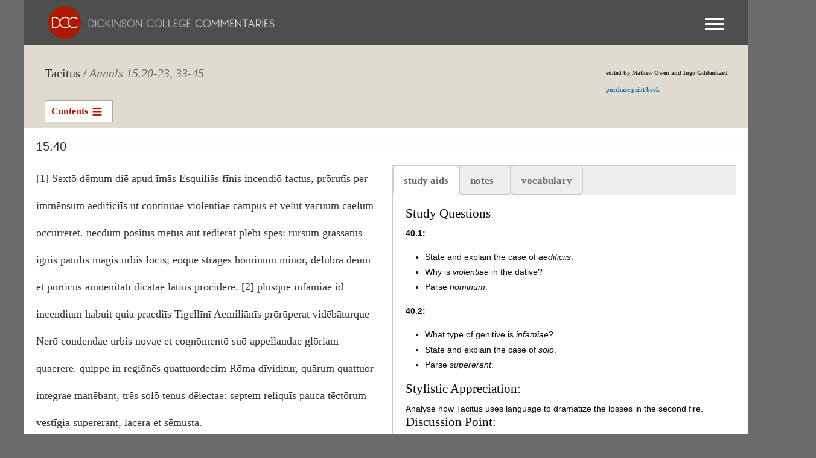

--- FILE ---
content_type: text/html; charset=UTF-8
request_url: https://dcc.dickinson.edu/tacitus-annals/15-40
body_size: 59029
content:
<!DOCTYPE html>
<html  lang="en" dir="ltr">
  <head>
    <meta charset="utf-8" />
<script async src="https://www.googletagmanager.com/gtag/js?id=G-J7TNV25RGK"></script>
<script>window.dataLayer = window.dataLayer || [];function gtag(){dataLayer.push(arguments)};gtag("js", new Date());gtag("set", "developer_id.dMDhkMT", true);gtag("config", "G-J7TNV25RGK", {"groups":"default","page_placeholder":"PLACEHOLDER_page_location"});</script>
<meta name="Generator" content="Drupal 10 (https://www.drupal.org)" />
<meta name="MobileOptimized" content="width" />
<meta name="HandheldFriendly" content="true" />
<meta name="viewport" content="width=device-width, initial-scale=1.0" />
<link rel="stylesheet" href="https://dcc.dickinson.edu/sites/default/files/fontyourface/fontsquirrel/LinuxLibertineBold-fontfacekit/fontyourface-stylesheet.css" media="all" />
<link rel="stylesheet" href="https://dcc.dickinson.edu/sites/default/files/fontyourface/fontsquirrel/LinuxLibertineRegular-fontfacekit/fontyourface-stylesheet.css" media="all" />
<link rel="stylesheet" href="https://dcc.dickinson.edu/sites/default/files/fontyourface/fontsquirrel/LinuxLibertineBoldItalic-fontfacekit/fontyourface-stylesheet.css" media="all" />
<link rel="stylesheet" href="https://dcc.dickinson.edu/sites/default/files/fontyourface/fontsquirrel/LinuxLibertineItalic-fontfacekit/fontyourface-stylesheet.css" media="all" />
<link rel="stylesheet" href="https://dcc.dickinson.edu/sites/default/files/fontyourface/fontsquirrel/LibertinusSerifRegular-fontfacekit/fontyourface-stylesheet.css" media="all" />
<link rel="stylesheet" href="https://dcc.dickinson.edu/sites/default/files/fontyourface/fontsquirrel/LibertinusSerifSemibold-fontfacekit/fontyourface-stylesheet.css" media="all" />
<link rel="stylesheet" href="https://dcc.dickinson.edu/sites/default/files/fontyourface/fontsquirrel/LibertinusSerifBold-fontfacekit/fontyourface-stylesheet.css" media="all" />
<link rel="stylesheet" href="https://fonts.googleapis.com/css?family=Cardo:regular,700,italic|GFS+Didot:regular&amp;subset=greek,greek-ext,latin,latin-ext&amp;display=swap" media="all" />
<style>/* cyrillic-ext */@font-face {  font-family: 'Source Sans Pro';  font-style: italic;  font-weight: 300;  font-display: swap;  src: url(/sites/default/files/dcc_dxpr/fonts/6xKwdSBYKcSV-LCoeQqfX1RYOo3qPZZMkidh18Smxg.woff2) format('woff2');  unicode-range: U+0460-052F, U+1C80-1C8A, U+20B4, U+2DE0-2DFF, U+A640-A69F, U+FE2E-FE2F;}/* cyrillic */@font-face {  font-family: 'Source Sans Pro';  font-style: italic;  font-weight: 300;  font-display: swap;  src: url(/sites/default/files/dcc_dxpr/fonts/6xKwdSBYKcSV-LCoeQqfX1RYOo3qPZZMkido18Smxg.woff2) format('woff2');  unicode-range: U+0301, U+0400-045F, U+0490-0491, U+04B0-04B1, U+2116;}/* greek-ext */@font-face {  font-family: 'Source Sans Pro';  font-style: italic;  font-weight: 300;  font-display: swap;  src: url(/sites/default/files/dcc_dxpr/fonts/6xKwdSBYKcSV-LCoeQqfX1RYOo3qPZZMkidg18Smxg.woff2) format('woff2');  unicode-range: U+1F00-1FFF;}/* greek */@font-face {  font-family: 'Source Sans Pro';  font-style: italic;  font-weight: 300;  font-display: swap;  src: url(/sites/default/files/dcc_dxpr/fonts/6xKwdSBYKcSV-LCoeQqfX1RYOo3qPZZMkidv18Smxg.woff2) format('woff2');  unicode-range: U+0370-0377, U+037A-037F, U+0384-038A, U+038C, U+038E-03A1, U+03A3-03FF;}/* vietnamese */@font-face {  font-family: 'Source Sans Pro';  font-style: italic;  font-weight: 300;  font-display: swap;  src: url(/sites/default/files/dcc_dxpr/fonts/6xKwdSBYKcSV-LCoeQqfX1RYOo3qPZZMkidj18Smxg.woff2) format('woff2');  unicode-range: U+0102-0103, U+0110-0111, U+0128-0129, U+0168-0169, U+01A0-01A1, U+01AF-01B0, U+0300-0301, U+0303-0304, U+0308-0309, U+0323, U+0329, U+1EA0-1EF9, U+20AB;}/* latin-ext */@font-face {  font-family: 'Source Sans Pro';  font-style: italic;  font-weight: 300;  font-display: swap;  src: url(/sites/default/files/dcc_dxpr/fonts/6xKwdSBYKcSV-LCoeQqfX1RYOo3qPZZMkidi18Smxg.woff2) format('woff2');  unicode-range: U+0100-02BA, U+02BD-02C5, U+02C7-02CC, U+02CE-02D7, U+02DD-02FF, U+0304, U+0308, U+0329, U+1D00-1DBF, U+1E00-1E9F, U+1EF2-1EFF, U+2020, U+20A0-20AB, U+20AD-20C0, U+2113, U+2C60-2C7F, U+A720-A7FF;}/* latin */@font-face {  font-family: 'Source Sans Pro';  font-style: italic;  font-weight: 300;  font-display: swap;  src: url(/sites/default/files/dcc_dxpr/fonts/6xKwdSBYKcSV-LCoeQqfX1RYOo3qPZZMkids18Q.woff2) format('woff2');  unicode-range: U+0000-00FF, U+0131, U+0152-0153, U+02BB-02BC, U+02C6, U+02DA, U+02DC, U+0304, U+0308, U+0329, U+2000-206F, U+20AC, U+2122, U+2191, U+2193, U+2212, U+2215, U+FEFF, U+FFFD;}/* cyrillic-ext */@font-face {  font-family: 'Source Sans Pro';  font-style: normal;  font-weight: 300;  font-display: swap;  src: url(/sites/default/files/dcc_dxpr/fonts/6xKydSBYKcSV-LCoeQqfX1RYOo3ik4zwmhduz8A.woff2) format('woff2');  unicode-range: U+0460-052F, U+1C80-1C8A, U+20B4, U+2DE0-2DFF, U+A640-A69F, U+FE2E-FE2F;}/* cyrillic */@font-face {  font-family: 'Source Sans Pro';  font-style: normal;  font-weight: 300;  font-display: swap;  src: url(/sites/default/files/dcc_dxpr/fonts/6xKydSBYKcSV-LCoeQqfX1RYOo3ik4zwkxduz8A.woff2) format('woff2');  unicode-range: U+0301, U+0400-045F, U+0490-0491, U+04B0-04B1, U+2116;}/* greek-ext */@font-face {  font-family: 'Source Sans Pro';  font-style: normal;  font-weight: 300;  font-display: swap;  src: url(/sites/default/files/dcc_dxpr/fonts/6xKydSBYKcSV-LCoeQqfX1RYOo3ik4zwmxduz8A.woff2) format('woff2');  unicode-range: U+1F00-1FFF;}/* greek */@font-face {  font-family: 'Source Sans Pro';  font-style: normal;  font-weight: 300;  font-display: swap;  src: url(/sites/default/files/dcc_dxpr/fonts/6xKydSBYKcSV-LCoeQqfX1RYOo3ik4zwlBduz8A.woff2) format('woff2');  unicode-range: U+0370-0377, U+037A-037F, U+0384-038A, U+038C, U+038E-03A1, U+03A3-03FF;}/* vietnamese */@font-face {  font-family: 'Source Sans Pro';  font-style: normal;  font-weight: 300;  font-display: swap;  src: url(/sites/default/files/dcc_dxpr/fonts/6xKydSBYKcSV-LCoeQqfX1RYOo3ik4zwmBduz8A.woff2) format('woff2');  unicode-range: U+0102-0103, U+0110-0111, U+0128-0129, U+0168-0169, U+01A0-01A1, U+01AF-01B0, U+0300-0301, U+0303-0304, U+0308-0309, U+0323, U+0329, U+1EA0-1EF9, U+20AB;}/* latin-ext */@font-face {  font-family: 'Source Sans Pro';  font-style: normal;  font-weight: 300;  font-display: swap;  src: url(/sites/default/files/dcc_dxpr/fonts/6xKydSBYKcSV-LCoeQqfX1RYOo3ik4zwmRduz8A.woff2) format('woff2');  unicode-range: U+0100-02BA, U+02BD-02C5, U+02C7-02CC, U+02CE-02D7, U+02DD-02FF, U+0304, U+0308, U+0329, U+1D00-1DBF, U+1E00-1E9F, U+1EF2-1EFF, U+2020, U+20A0-20AB, U+20AD-20C0, U+2113, U+2C60-2C7F, U+A720-A7FF;}/* latin */@font-face {  font-family: 'Source Sans Pro';  font-style: normal;  font-weight: 300;  font-display: swap;  src: url(/sites/default/files/dcc_dxpr/fonts/6xKydSBYKcSV-LCoeQqfX1RYOo3ik4zwlxdu.woff2) format('woff2');  unicode-range: U+0000-00FF, U+0131, U+0152-0153, U+02BB-02BC, U+02C6, U+02DA, U+02DC, U+0304, U+0308, U+0329, U+2000-206F, U+20AC, U+2122, U+2191, U+2193, U+2212, U+2215, U+FEFF, U+FFFD;}/* cyrillic-ext */@font-face {  font-family: 'Source Sans Pro';  font-style: normal;  font-weight: 400;  font-display: swap;  src: url(/sites/default/files/dcc_dxpr/fonts/6xK3dSBYKcSV-LCoeQqfX1RYOo3qNa7lqDY.woff2) format('woff2');  unicode-range: U+0460-052F, U+1C80-1C8A, U+20B4, U+2DE0-2DFF, U+A640-A69F, U+FE2E-FE2F;}/* cyrillic */@font-face {  font-family: 'Source Sans Pro';  font-style: normal;  font-weight: 400;  font-display: swap;  src: url(/sites/default/files/dcc_dxpr/fonts/6xK3dSBYKcSV-LCoeQqfX1RYOo3qPK7lqDY.woff2) format('woff2');  unicode-range: U+0301, U+0400-045F, U+0490-0491, U+04B0-04B1, U+2116;}/* greek-ext */@font-face {  font-family: 'Source Sans Pro';  font-style: normal;  font-weight: 400;  font-display: swap;  src: url(/sites/default/files/dcc_dxpr/fonts/6xK3dSBYKcSV-LCoeQqfX1RYOo3qNK7lqDY.woff2) format('woff2');  unicode-range: U+1F00-1FFF;}/* greek */@font-face {  font-family: 'Source Sans Pro';  font-style: normal;  font-weight: 400;  font-display: swap;  src: url(/sites/default/files/dcc_dxpr/fonts/6xK3dSBYKcSV-LCoeQqfX1RYOo3qO67lqDY.woff2) format('woff2');  unicode-range: U+0370-0377, U+037A-037F, U+0384-038A, U+038C, U+038E-03A1, U+03A3-03FF;}/* vietnamese */@font-face {  font-family: 'Source Sans Pro';  font-style: normal;  font-weight: 400;  font-display: swap;  src: url(/sites/default/files/dcc_dxpr/fonts/6xK3dSBYKcSV-LCoeQqfX1RYOo3qN67lqDY.woff2) format('woff2');  unicode-range: U+0102-0103, U+0110-0111, U+0128-0129, U+0168-0169, U+01A0-01A1, U+01AF-01B0, U+0300-0301, U+0303-0304, U+0308-0309, U+0323, U+0329, U+1EA0-1EF9, U+20AB;}/* latin-ext */@font-face {  font-family: 'Source Sans Pro';  font-style: normal;  font-weight: 400;  font-display: swap;  src: url(/sites/default/files/dcc_dxpr/fonts/6xK3dSBYKcSV-LCoeQqfX1RYOo3qNq7lqDY.woff2) format('woff2');  unicode-range: U+0100-02BA, U+02BD-02C5, U+02C7-02CC, U+02CE-02D7, U+02DD-02FF, U+0304, U+0308, U+0329, U+1D00-1DBF, U+1E00-1E9F, U+1EF2-1EFF, U+2020, U+20A0-20AB, U+20AD-20C0, U+2113, U+2C60-2C7F, U+A720-A7FF;}/* latin */@font-face {  font-family: 'Source Sans Pro';  font-style: normal;  font-weight: 400;  font-display: swap;  src: url(/sites/default/files/dcc_dxpr/fonts/6xK3dSBYKcSV-LCoeQqfX1RYOo3qOK7l.woff2) format('woff2');  unicode-range: U+0000-00FF, U+0131, U+0152-0153, U+02BB-02BC, U+02C6, U+02DA, U+02DC, U+0304, U+0308, U+0329, U+2000-206F, U+20AC, U+2122, U+2191, U+2193, U+2212, U+2215, U+FEFF, U+FFFD;}</style>
<link rel="alternate" hreflang="und" href="https://dcc.dickinson.edu/tacitus-annals/15-40" />
<link rel="canonical" href="https://dcc.dickinson.edu/tacitus-annals/15-40" />
<link rel="shortlink" href="https://dcc.dickinson.edu/node/26446" />

    <title>15.40 | Dickinson College Commentaries</title>
    <style>ul.dropdown-menu {display: none;}</style>
    <link rel="stylesheet" media="all" href="/sites/default/files/fontyourface/font_display/libertinusserifregular.css?t6yvs9" />
<link rel="stylesheet" media="all" href="/sites/default/files/fontyourface/font_display/linux_libertine.css?t6yvs9" />
<link rel="stylesheet" media="all" href="/sites/default/files/fontyourface/font_display/linux_libertine_headers.css?t6yvs9" />
<link rel="stylesheet" media="all" href="/libraries/drupal-superfish/css/superfish.css?t6yvs9" />
<link rel="stylesheet" media="all" href="/core/themes/stable9/css/system/components/align.module.css?t6yvs9" />
<link rel="stylesheet" media="all" href="/core/themes/stable9/css/system/components/fieldgroup.module.css?t6yvs9" />
<link rel="stylesheet" media="all" href="/core/themes/stable9/css/system/components/container-inline.module.css?t6yvs9" />
<link rel="stylesheet" media="all" href="/core/themes/stable9/css/system/components/clearfix.module.css?t6yvs9" />
<link rel="stylesheet" media="all" href="/core/themes/stable9/css/system/components/details.module.css?t6yvs9" />
<link rel="stylesheet" media="all" href="/core/themes/stable9/css/system/components/hidden.module.css?t6yvs9" />
<link rel="stylesheet" media="all" href="/core/themes/stable9/css/system/components/item-list.module.css?t6yvs9" />
<link rel="stylesheet" media="all" href="/core/themes/stable9/css/system/components/js.module.css?t6yvs9" />
<link rel="stylesheet" media="all" href="/core/themes/stable9/css/system/components/nowrap.module.css?t6yvs9" />
<link rel="stylesheet" media="all" href="/core/themes/stable9/css/system/components/position-container.module.css?t6yvs9" />
<link rel="stylesheet" media="all" href="/core/themes/stable9/css/system/components/reset-appearance.module.css?t6yvs9" />
<link rel="stylesheet" media="all" href="/core/themes/stable9/css/system/components/resize.module.css?t6yvs9" />
<link rel="stylesheet" media="all" href="/core/themes/stable9/css/system/components/system-status-counter.css?t6yvs9" />
<link rel="stylesheet" media="all" href="/core/themes/stable9/css/system/components/system-status-report-counters.css?t6yvs9" />
<link rel="stylesheet" media="all" href="/core/themes/stable9/css/system/components/system-status-report-general-info.css?t6yvs9" />
<link rel="stylesheet" media="all" href="/core/themes/stable9/css/system/components/tablesort.module.css?t6yvs9" />
<link rel="stylesheet" media="all" href="/modules/contrib/field_group/formatters/tabs/horizontal-tabs.css?t6yvs9" />
<link rel="stylesheet" media="all" href="/core/themes/stable9/css/views/views.module.css?t6yvs9" />
<link rel="stylesheet" media="all" href="/modules/contrib/ckeditor_accordion/css/accordion.frontend.css?t6yvs9" />
<link rel="stylesheet" media="all" href="/modules/contrib/ckeditor_indentblock/css/plugins/indentblock/ckeditor.indentblock.css?t6yvs9" />
<link rel="stylesheet" media="all" href="/libraries/drupal-superfish/style/black/black.css?t6yvs9" />
<link rel="stylesheet" media="all" href="/core/themes/stable9/css/core/assets/vendor/normalize-css/normalize.css?t6yvs9" />
<link rel="stylesheet" media="all" href="/themes/contrib/bootstrap5/css/components/action-links.css?t6yvs9" />
<link rel="stylesheet" media="all" href="/themes/contrib/bootstrap5/css/components/breadcrumb.css?t6yvs9" />
<link rel="stylesheet" media="all" href="/themes/contrib/bootstrap5/css/components/container-inline.css?t6yvs9" />
<link rel="stylesheet" media="all" href="/themes/contrib/bootstrap5/css/components/details.css?t6yvs9" />
<link rel="stylesheet" media="all" href="/themes/contrib/bootstrap5/css/components/exposed-filters.css?t6yvs9" />
<link rel="stylesheet" media="all" href="/themes/contrib/bootstrap5/css/components/field.css?t6yvs9" />
<link rel="stylesheet" media="all" href="/themes/contrib/bootstrap5/css/components/form.css?t6yvs9" />
<link rel="stylesheet" media="all" href="/themes/contrib/bootstrap5/css/components/icons.css?t6yvs9" />
<link rel="stylesheet" media="all" href="/themes/contrib/bootstrap5/css/components/inline-form.css?t6yvs9" />
<link rel="stylesheet" media="all" href="/themes/contrib/bootstrap5/css/components/item-list.css?t6yvs9" />
<link rel="stylesheet" media="all" href="/themes/contrib/bootstrap5/css/components/links.css?t6yvs9" />
<link rel="stylesheet" media="all" href="/themes/contrib/bootstrap5/css/components/menu.css?t6yvs9" />
<link rel="stylesheet" media="all" href="/themes/contrib/bootstrap5/css/components/more-link.css?t6yvs9" />
<link rel="stylesheet" media="all" href="/themes/contrib/bootstrap5/css/components/pager.css?t6yvs9" />
<link rel="stylesheet" media="all" href="/themes/contrib/bootstrap5/css/components/tabledrag.css?t6yvs9" />
<link rel="stylesheet" media="all" href="/themes/contrib/bootstrap5/css/components/tableselect.css?t6yvs9" />
<link rel="stylesheet" media="all" href="/themes/contrib/bootstrap5/css/components/tablesort.css?t6yvs9" />
<link rel="stylesheet" media="all" href="/themes/contrib/bootstrap5/css/components/textarea.css?t6yvs9" />
<link rel="stylesheet" media="all" href="/themes/contrib/bootstrap5/css/components/ui-dialog.css?t6yvs9" />
<link rel="stylesheet" media="all" href="/themes/contrib/bootstrap5/css/components/messages.css?t6yvs9" />
<link rel="stylesheet" media="all" href="/themes/contrib/dxpr_theme/css/dxpr-theme.admin.css?t6yvs9" />
<link rel="stylesheet" media="all" href="/themes/contrib/bootstrap5/css/style.css?t6yvs9" />
<link rel="stylesheet" media="all" href="/sites/default/files/color/dcc_dxpr-2c911b15/bootstrap-3.css?t6yvs9" />
<link rel="stylesheet" media="all" href="/sites/default/files/color/dcc_dxpr-2c911b15/bootstrap-theme.css?t6yvs9" />
<link rel="stylesheet" media="all" href="/themes/custom/dcc_dxpr/css/vendor-extensions/drupal-search.css?t6yvs9" />
<link rel="stylesheet" media="all" href="/sites/default/files/color/dcc_dxpr-2c911b15/drupal-webform.css?t6yvs9" />
<link rel="stylesheet" media="all" href="/sites/default/files/color/dcc_dxpr-2c911b15/dxpr-theme-builder.css?t6yvs9" />
<link rel="stylesheet" media="all" href="/sites/default/files/color/dcc_dxpr-2c911b15/dxpr-theme-header.css?t6yvs9" />
<link rel="stylesheet" media="all" href="/sites/default/files/color/dcc_dxpr-2c911b15/dxpr-theme-header--mobile.css?t6yvs9" />
<link rel="stylesheet" media="all" href="/sites/default/files/color/dcc_dxpr-2c911b15/dxpr-theme-header--side.css?t6yvs9" />
<link rel="stylesheet" media="all" href="/sites/default/files/color/dcc_dxpr-2c911b15/dxpr-theme-header--top.css?t6yvs9" />
<link rel="stylesheet" media="all" href="/sites/default/files/color/dcc_dxpr-2c911b15/dxpr-theme-secondary-header.css?t6yvs9" />
<link rel="stylesheet" media="all" href="/sites/default/files/color/dcc_dxpr-2c911b15/footer-menu.css?t6yvs9" />
<link rel="stylesheet" media="all" href="/sites/default/files/color/dcc_dxpr-2c911b15/forms.css?t6yvs9" />
<link rel="stylesheet" media="all" href="/sites/default/files/color/dcc_dxpr-2c911b15/helper-classes.css?t6yvs9" />
<link rel="stylesheet" media="all" href="/sites/default/files/color/dcc_dxpr-2c911b15/jquery-ui.css?t6yvs9" />
<link rel="stylesheet" media="all" href="/sites/default/files/color/dcc_dxpr-2c911b15/layout.css?t6yvs9" />
<link rel="stylesheet" media="all" href="/sites/default/files/color/dcc_dxpr-2c911b15/page-title.css?t6yvs9" />
<link rel="stylesheet" media="all" href="/sites/default/files/color/dcc_dxpr-2c911b15/typography.css?t6yvs9" />
<link rel="stylesheet" media="all" href="/themes/contrib/dxpr_theme/css/vendor-extensions/drupal-search.css?t6yvs9" />
<link rel="stylesheet" media="all" href="/sites/default/files/dxpr_theme/css/themesettings-dcc_dxpr.css?t6yvs9" />
<link rel="stylesheet" media="all" href="/themes/custom/dcc_dxpr/css/dxpr_theme_subtheme.css?t6yvs9" />

    <script src="/themes/contrib/dxpr_theme/vendor/modernizr-custom-d8-dxpr-theme.js?v=3.11.7"></script>

  </head>
  <body class="fontyourface page-node-26446 html path-node page-node-type-article-tacitus-annals body--dxpr-theme-header-top body--dxpr-theme-header-not-overlay body--dxpr-theme-header-normal">
    <script>
  var dxpr_themeNavBreakpoint = 99999;
  var dxpr_themeWindowWidth = window.innerWidth;
  if (dxpr_themeWindowWidth > dxpr_themeNavBreakpoint) {
    document.body.className += ' body--dxpr-theme-nav-desktop';
  }
  else {
    document.body.className += ' body--dxpr-theme-nav-mobile';
  }
  </script>
    <a href="#main-content" class="visually-hidden focusable skip-link">
      Skip to main content
    </a>
    
          <div class="dialog-off-canvas-main-canvas" data-off-canvas-main-canvas>
    <div class="dxpr-theme-boxed-container">

          <header id="secondary-header" class="dxpr-theme-secondary-header clearfix hidden-none" role="banner">
      <div class="container secondary-header-container">
                  <div class="row container-row"><div class="col-sm-12 container-col">
                  <div class="region region-secondary-header">
        <div class="wrap-branding">
        <a class="logo navbar-btn" href="/" title="Home" rel="home">
      <img id="logo" src="/sites/default/files/templogo_1_0_2.gif" alt="Home" />
    </a>
        </div>
  
  </div>

                  </div></div>
              </div>
    </header>
  
                                
    <header class="navbar navbar dxpr-theme-header clearfix dxpr-theme-header--top dxpr-theme-header--normal dxpr-theme-header--hover-opacity" id="navbar" role="banner">
            <div class="container navbar-container">
                  <div class="row container-row"><div class="col-sm-12 container-col">
                <div class="navbar-header">
          
                                <a id="dxpr-theme-menu-toggle" href="#" class="three-dash"><span></span><div class="screenreader-text visually-hidden">Toggle menu</div></a>
                  </div>

                            <nav role="navigation" id="dxpr-theme-main-menu" class="dxpr-theme-main-menu ">
              <div class="region region-navigation-collapsible">
                                                                
<section id="block-dcc-dxpr-mainmenu" class="settings-tray-editable block block-system block-system-menu-blockmain clearfix" data-drupal-settingstray="editable">
  
          

      
              <ul data-block="navigation_collapsible" class="menu nav navbar-nav">
                            <li class="expanded dropdown">
        <a href="/" class="parent_link" data-drupal-link-system-path="&lt;front&gt;">Home</a>
                  </li>
                        <li class="expanded dropdown">
        <a href="/search" class="parent_link" data-drupal-link-system-path="search">Search</a>
                  </li>
                        <li class="expanded dropdown">
        <a href="/home-page-greek" class="parent_link">Greek Texts</a>
                  </li>
                        <li class="expanded dropdown">
        <a href="/home-page-latin" class="parent_link">Latin Texts</a>
                  </li>
                        <li class="expanded dropdown">
        <a href="/home-page-ref-works" class="parent_link">Reference Works</a>
                  </li>
                        <li class="expanded dropdown">
        <a href="/vocab/core-vocabulary" class="parent_link">Core Vocabulary</a>
                  </li>
                        <li class="expanded dropdown">
        <a href="/images" class="parent_link" data-drupal-link-system-path="images">Images</a>
                  </li>
                        <li class="expanded dropdown">
        <a href="/home-page-image-sets" class="parent_link">Image Sets</a>
                  </li>
                        <li class="expanded dropdown">
        <a href="http://www.youtube.com/user/DCCommentaries" class="parent_link">Video</a>
                  </li>
                        <li class="expanded dropdown">
        <a href="/view-audio" class="parent_link" data-drupal-link-system-path="view-audio">Audio</a>
                  </li>
                        <li class="expanded dropdown">
        <a href="/whats-new" class="parent_link" data-drupal-link-system-path="node/21">What&#039;s New</a>
                  </li>
                        <li class="expanded dropdown">
        <a href="http://blogs.dickinson.edu/dcc/" title="" class="parent_link">Blog</a>
                  </li>
                        <li class="expanded dropdown">
        <a href="/about-dcc" class="parent_link" data-drupal-link-system-path="node/19">About</a>
                  </li>
        </ul>
  


  </section>

  </div>

            </nav>
                          </div></div>
              </div>
    </header>
  
<div class="wrap-containers">

        <div class="region region-highlighted">
                                                                <section id="block-dcc-dxpr-block-80" class="article-block settings-tray-editable block block-block-content block-block-contenta622b3d8-1ce9-405a-920d-24d7bfb764b8 clearfix" data-drupal-settingstray="editable">
  
          

      
            <div class="clearfix text-formatted field field--name-body field--type-text-with-summary field--label-hidden field__item"><div class="title-left">Tacitus /</div>
<div class="title-right"><a href="http://dcc.dickinson.edu/tacitus-annals/preface-and-acknowledgments"><em>Annals</em> 15.20­-23, 33­-45</a></div>
<div class="block-right">
<p style="text-align: left;">edited by Mathew Owen and Ingo Gildenhard</p>
<p style="text-align: left;"><a href="https://www.openbookpublishers.com/product/215/tacitus--annals--15-20--23--33--45--latin-text--study-aids-with-vocabulary--and-commentary" target="_blank">purchase print book</a></p>
</div>
</div>
      
  </section>
                                                            <section id="block-dcc-dxpr-tacitusannalsbookmenu" class="article-menu ovid-menu settings-tray-editable block block-superfish block-superfishmenu-tacitus-annals-book-menu clearfix" data-drupal-settingstray="editable">
  
          

      
<ul id="superfish-menu-tacitus-annals-book-menu" class="menu sf-menu sf-menu-tacitus-annals-book-menu sf-horizontal sf-style-black" role="menu" aria-label="Menu">
  

  
  <li id="menu-tacitus-annals-book-menu-menu-link-content95bccd30-467e-4db0-b788-bed759eeda80" class="sf-depth-1 sf-no-children sf-first" role="none">
    
          <a href="/tacitus-annals/preface-and-acknowledgments" title="" class="sf-depth-1" role="menuitem">Introduction</a>
    
    
    
    
      </li>


  
  <li id="menu-tacitus-annals-book-menu-menu-link-content5775585c-c961-4d53-bc68-e5315d803f08" class="sf-depth-1 sf-no-children" role="none">
    
          <a href="/tacitus-annals/15-20" title="" class="sf-depth-1" role="menuitem">15.20</a>
    
    
    
    
      </li>


  
  <li id="menu-tacitus-annals-book-menu-menu-link-content953f67e9-62a7-49c6-b870-6f3392eb550f" class="sf-depth-1 sf-no-children" role="none">
    
          <a href="/tacitus-annals/15-21" title="" class="sf-depth-1" role="menuitem">15.21</a>
    
    
    
    
      </li>


  
  <li id="menu-tacitus-annals-book-menu-menu-link-contentb2b43796-2e1a-47b5-bd86-17be04840764" class="sf-depth-1 sf-no-children" role="none">
    
          <a href="/tacitus-annals/15-22" title="" class="sf-depth-1" role="menuitem">15.22</a>
    
    
    
    
      </li>


  
  <li id="menu-tacitus-annals-book-menu-menu-link-contentd045b681-cdb8-4578-b30a-1663962cc439" class="sf-depth-1 sf-no-children" role="none">
    
          <a href="/tacitus-annals/15-23" title="" class="sf-depth-1" role="menuitem">15.23</a>
    
    
    
    
      </li>


  
  <li id="menu-tacitus-annals-book-menu-menu-link-content3c2b688d-d586-4636-b0f7-20a85657b179" class="sf-depth-1 sf-no-children" role="none">
    
          <a href="/tacitus-annals/15-33" title="" class="sf-depth-1" role="menuitem">15.33</a>
    
    
    
    
      </li>


  
  <li id="menu-tacitus-annals-book-menu-menu-link-contenta5ae8887-e8d6-4de0-8e2a-65073b2a642a" class="sf-depth-1 sf-no-children" role="none">
    
          <a href="/tacitus-annals/15-34" title="" class="sf-depth-1" role="menuitem">15.34</a>
    
    
    
    
      </li>


  
  <li id="menu-tacitus-annals-book-menu-menu-link-content15573af4-f0e6-40d3-9ad7-4c8350ffc8c9" class="sf-depth-1 sf-no-children" role="none">
    
          <a href="/tacitus-annals/15-35" title="" class="sf-depth-1" role="menuitem">15.35</a>
    
    
    
    
      </li>


  
  <li id="menu-tacitus-annals-book-menu-menu-link-content164be7bf-d2d5-4f19-bc01-6f5ce9eb0d7c" class="sf-depth-1 sf-no-children" role="none">
    
          <a href="/tacitus-annals/15-36" title="" class="sf-depth-1" role="menuitem">15.36</a>
    
    
    
    
      </li>


  
  <li id="menu-tacitus-annals-book-menu-menu-link-contenta46111fb-98ee-4851-93ef-fb00022fe866" class="sf-depth-1 sf-no-children" role="none">
    
          <a href="/tacitus-annals/15-37" title="" class="sf-depth-1" role="menuitem">15.37</a>
    
    
    
    
      </li>


  
  <li id="menu-tacitus-annals-book-menu-menu-link-content1811b871-7895-44e3-841d-234437178afb" class="sf-depth-1 sf-no-children" role="none">
    
          <a href="/tacitus-annals/15-38" title="" class="sf-depth-1" role="menuitem">15.38</a>
    
    
    
    
      </li>


  
  <li id="menu-tacitus-annals-book-menu-menu-link-contenta3a108cd-99a7-411a-bd76-bc5989bfee82" class="sf-depth-1 sf-no-children" role="none">
    
          <a href="/tacitus-annals/15-39" title="" class="sf-depth-1" role="menuitem">15.39</a>
    
    
    
    
      </li>


  
  <li id="menu-tacitus-annals-book-menu-menu-link-content9ba4bfb2-cacc-4a7a-be5d-1a0791ccdf5a" class="active-trail sf-depth-1 sf-no-children" role="none">
    
          <a href="/tacitus-annals/15-40" title="" class="is-active sf-depth-1" role="menuitem">15.40</a>
    
    
    
    
      </li>


  
  <li id="menu-tacitus-annals-book-menu-menu-link-contenteaf5ab6f-dbe9-4207-a2ca-3b91a2f87c16" class="sf-depth-1 sf-no-children" role="none">
    
          <a href="/tacitus-annals/15-41" title="" class="sf-depth-1" role="menuitem">15.41</a>
    
    
    
    
      </li>


  
  <li id="menu-tacitus-annals-book-menu-menu-link-contentd78a4c74-c3a1-42b7-9fd0-03e19007cfef" class="sf-depth-1 sf-no-children" role="none">
    
          <a href="/tacitus-annals/15-42" title="" class="sf-depth-1" role="menuitem">15.42</a>
    
    
    
    
      </li>


  
  <li id="menu-tacitus-annals-book-menu-menu-link-content2cb83985-e864-44a1-a5a4-67f4d3a7bdd5" class="sf-depth-1 sf-no-children" role="none">
    
          <a href="/tacitus-annals/15-43" title="" class="sf-depth-1" role="menuitem">15.43</a>
    
    
    
    
      </li>


  
  <li id="menu-tacitus-annals-book-menu-menu-link-content1a394fdf-bbce-4530-974a-0926cb84dc29" class="sf-depth-1 sf-no-children" role="none">
    
          <a href="/tacitus-annals/15-44" title="" class="sf-depth-1" role="menuitem">15.44</a>
    
    
    
    
      </li>


  
  <li id="menu-tacitus-annals-book-menu-menu-link-contentc9f3d830-3fcc-455f-91a6-4ce587206c84" class="sf-depth-1 sf-no-children sf-last" role="none">
    
          <a href="/tacitus-annals/15-45" title="" class="sf-depth-1" role="menuitem">15.45</a>
    
    
    
    
      </li>


</ul>

  </section>

  </div>

  

        <div class="page-title-full-width-container" id="page-title-full-width-container">
          <header role="banner" id="page-title" class="container page-title-container">
                                                                      <section id="block-dcc-dxpr-page-title" class="highlighted block block-core block-page-title-block clearfix">
  
          

      
    <h1 class="page-title"><span class="field field--name-title field--type-string field--label-hidden">15.40</span>
</h1>


  </section>


      </header>
    </div>
  

    <div role="main" class="main-container container js-quickedit-main-content clearfix">
        <div class="row">
                
                          
      <section class="col-sm-12">

                
                                        <div class="region region-help">
    <div data-drupal-messages-fallback class="hidden"></div>

  </div>

                  
                          <a id="main-content"></a>
            <div class="region region-content">
                                                                <section id="block-dcc-dxpr-system-main" class="block block-system block-system-main-block clearfix">
  
          

      <article data-history-node-id="26446" class="article-tacitus-annals full clearfix node">

  
    
  <div class="content row">
          
<div  class="col-sm-12 col-lg-6 col">
    
            <div class="clearfix text-formatted field field--name-body field--type-text-with-summary field--label-hidden field__item"><!-- latin text --><div>
<p>[1] Sextō dēmum diē apud īmās Esquiliās fīnis incendiō factus, prōrutīs per immēnsum aedificiīs ut continuae violentiae campus et velut vacuum caelum occurreret. necdum positus metus aut redierat plēbī spēs: rūrsum grassātus ignis patulīs magis urbis locīs; eōque strāgēs hominum minor, dēlūbra deum et porticūs amoenitātī dicātae lātius prōcidere. [2] plūsque īnfāmiae id incendium habuit quia praediīs Tigellīnī Aemiliānīs prōrūperat vidēbāturque Nerō condendae urbis novae et cognōmentō suō appellandae glōriam quaerere. quippe in regiōnēs quattuordecim Rōma dīviditur, quārum quattuor integrae manēbant, trēs solō tenus dēiectae: septem reliquīs pauca tēctōrum vestīgia supererant, lacera et sēmusta.</p>
</div>
</div>
      
  </div>
<div  class="col-sm-12 col-lg-6 col">
    <div class="article-tabs group-extras field-group-htabs field-group-tabs-wrapper"><div data-horizontal-tabs class="horizontal-tabs clearfix">
  <ul data-horizontal-tabs-list class="horizontal-tabs-list visually-hidden"></ul>
  <div data-horizontal-tabs-panes>
  <input class="horizontal-tabs-active-tab" type="hidden" />

<details class="group-study-aids field-group-htab js-form-wrapper form-wrapper form-item card" id="edit-group-study-aids">
    <summary role="button" aria-controls="edit-group-study-aids" aria-expanded="false" class="card-header">study aids</summary><div class="details-wrapper card-body">
    
            <div class="clearfix text-formatted field field--name-field-study-aids field--type-text-long field--label-hidden field__item"><!-- study aids --><div>
<div>
<h4><span style="font-size: 1em;">Study Questions</span></h4>
<p><strong>40.1:</strong></p>
<ul>
<li>State and explain the case of <em>aedificiis</em>.</li>
<li>Why is <em>violentiae</em> in the dative?</li>
<li>Parse <em>hominum</em>.</li>
</ul>
<p><strong>40.2:</strong></p>
<ul>
<li>What type of genitive is <em>infamiae</em>?</li>
<li>State and explain the case of <em>solo</em>.</li>
<li>Parse <em>supererant</em>.</li>
</ul>
</div>
<div>
<h4>Stylistic Appreciation:</h4>
<p>Analyse how Tacitus uses language to dramatize the losses in the second fire.</p>
</div>
<div>
<h4>Discussion Point:</h4>
<p>How do you think Nero’s demolition of buildings to make fire-breaks was received? Considering how Nero was to use the land cleared of houses after the Fire, is it understandable that conspiracy theories arose about his involvement? When have similar theories been popularised in recent times? Is Tacitus right to record this sort of rumour in his <em>Annals</em>?</p>
</div>
</div>
</div>
      </div>
</details>
<details class="group-notes field-group-htab js-form-wrapper form-wrapper form-item card" id="edit-group-notes">
    <summary role="button" aria-controls="edit-group-notes" aria-expanded="false" class="card-header">notes</summary><div class="details-wrapper card-body">
    
            <div class="clearfix text-formatted field field--name-field-notes field--type-text-long field--label-hidden field__item"><div>
<!-- notes 40.1 --><div style="height: 600px; overflow-y: scroll; overflow-x: hidden;">
<div>
<p><strong><a id="note_1" href="#para_1">40.1</a> sexto demum die: </strong>The fire lasted six days before it was extinguished. <em>demum</em> (‘at last’) suggests both the real length of the fire, and also how long the misery must have seemed.</p>
<p><strong>apud imas Esquilias: </strong>The Esquiline hill was another of Rome’s seven hills to the east of the city (see Map of Rome).</p>
<p><strong>finis incendio factus, prorutis per immensum aedificiis: </strong>The phrase <em>finis incendio factus</em>, with its alliterative paronomasia (<em>finis ~ factus</em>) and its sequence of light and dark vowels, including all five (<em>i</em>, <em>i</em>, <em>i</em>, <em>e</em>, <em>i</em> – <em>o</em>, <em>a</em>, <em>u</em>), conveys a (premature) sense of closure. Through the demolition of buildings and clearance of the rubble, the fire was deprived of fuel. <em>prorutis ... aedificiis</em> is an ablative absolute. The emphatic adverbial phrase with preposition <em>per immensum</em><strong> </strong>(‘over a vast area’) makes clear the enormous scale of the demolitions, which razed large sections of the city to the ground.</p>
<p><strong>ut continuae violentiae </strong>[sc. <em>ignium</em> or <em>incendii</em>]<strong> campus et velut vacuum caelum occurreret: </strong><em>continuae violentiae</em> is in the dative singular (with <em>occurreret</em>). The description of the city as a <em>campus</em> (‘plain’) suggests the utter eradication of buildings, as does the self-proclaimed hyperbole <em>velut vacuum caelum</em>, which evokes the desolation of the Roman skyline. (<em>continua violentia</em> recalls and replaces <em>continuaverat</em>, said of endless palace of Nero in 39.1.) Tacitus here mixes <em>c</em>- and <em>v</em>-alliteration (<em>continuae</em>, <em>campus</em>, <em>caelum</em>; <em>violentiae</em>, <em>velut</em>, <em>vacuum</em>), but does so indiscriminately across the two themes of ‘conflagration’ and ‘counter-measures.’ The emphatic position of <em>continuae violentiae</em> also conveys the constant threat of the fire.</p>
<p><strong>necdum positus </strong>[sc. <em>erat</em>] <strong>metus aut redierat plebi spes:</strong> The text is corrupt here, and based on conjecture. Some editors prefer to read <em>levis</em> instead of <em>plebi</em>. It seems reasonably certain, however, that we are dealing with the expression of the same thought in two opposite ways (‘still fear, no hope’), in each case with the verb coming first. The sentence stresses the despair that prevailed in the populace, with the elusive <em>spes</em> placed emphatically at the end.</p>
<p><strong>rursum grassatus</strong> [sc. <em>est</em>]<strong> ignis patulis magis urbis locis: </strong>The verb (<em>grassatus</em>), once more placed first, is a very strong and evocative one, again personifying<em> </em>the fire in dramatic fashion: its basic meaning is ‘to press on, march, advance’, but it can also refer to brigands prowling around in the search for victims and carries connotations of lawlessness and violence. An inscription to commemorate the fire says <em>VRBS PER NOVEM DIES ARSIT NERONIANIS TEMPORIBVS</em> (‘the city burned for nine days in Neronian times’).<sup><span id="footnote-101-backlink"><a href="#footnote-101">1</a></span></sup> If the first fire was six days in duration, this implies the second blaze lasted three days. After <em>finis</em>, <em>prorutis</em>, and <em>aedificiis</em>, we now get five words in a row ending in -<em>is</em>: a striking series of thudding homoioteleuta. <em>patulis ... locis</em> is an ablative of place: this time it is the more open areas rather than the congested parts which burn.</p>
<p><strong>eoque strages hominum minor</strong> [sc. <em>erat</em>]<strong>: </strong>The -<em>que</em> links <em>grassatus</em> [<em>est</em>] and [<em>erat</em>]. <em>eo</em> is an ablative of the measure of difference (‘to the extent to which’) that helps to coordinate the two comparatives <em>minor</em> and <em>latius</em>. The more open areas enabled people to avoid the flames better. The strong word <em>strages</em> (‘slaughter’, ‘carnage’) reminds us of the damage done by the first conflagration; and given the number of casualties then, the fact that the second fire cost fewer lives is only a qualified relief.</p>
<p><strong>delubra deum et porticus amoenitati dicatae latius procidere: </strong>Buildings remained vulnerable, and here Tacitus stresses the importance and beauty of those that fell victim to the flames in the second conflagration. The asyndetic juxtaposition of <em>minor [erat]</em> and <em>latius procidere</em> ensures that the bad news abruptly overpowers the good news, conveying the sense that the lower death-toll among the human population was amply compensated for by large-scale architectural damage (an impression reinforced by the length of the respective clauses). The alliterative <em style="text-decoration: underline;">de</em><em>lubra </em><em style="text-decoration: underline;">de</em><em>um</em> emphasises the ominous destruction of holy places, and is an epic (Ennian) phrase used in the awe-ful tableau of the last hours of Virgil’s Troy (<em>Aeneid</em> 2.248), in a passage strongly intertwined with Livy’s account of the fall of Veii (5.21.5, alluding to the same &shy;– Ennian – forerunner); and the description of the colonnades as <em>amoeni</em><em style="text-decoration: underline;">tati</em><em> dic</em><em style="text-decoration: underline;">atae</em>, with attention-drawing assonance, makes clear the beauty of the incinerated buildings. Note also the comparative adverb <em>latius</em>, presenting the destruction here as even worse than the one caused by the first fire. Finally, the verb <em>procidere</em> (an historic infinitive) once again evokes the power of the fire, and keeps the music going through to the final collapse (<em>por</em>- … <em>dic</em>- ~ <em>pro-cid</em>- …).</p>
</div>
<!-- notes 40.2 --><div>
<p><strong><a id="note_2" href="#para_2">40.2</a> plusque infamiae id incendium habuit: </strong>As Tacitus told us in Chapter 39, Nero attracted opprobrium because of the suspicion of arson in the first fire. Now he says there was more scandal. The comparative adverb <em>plus</em>, like <em>latius</em> before, conveys the escalation in destruction, both of the city and of Nero’s reputation.</p>
<p><strong>plusque infamiae</strong>: <em>infamiae</em> is a partitive genitive dependent on <em>plus</em>.</p>
<p><strong>quia praediis Tigellini Aemilianis proruperat: </strong><em>praedium</em> (‘estate’, ‘land’) is not to be confused with the more common/ familiar <em>praeda</em> (‘booty’). <em>praediis ... Aemilianis</em> is an ablative of origin: apparently the second fire broke out at an estate that belonged to Tigellinus, the very same Praetorian Prefect who just stage-managed Nero’s all-aboard floating orgy. The estate was probably located somewhere between the Campus Martius and the Capitol Hill, in the vicinity of what would become the Forum of Trajan.</p>
<p><strong>videbaturque Nero condendae urbis novae et cognomento suo appellandae gloriam quaerere: </strong>The position of the verb <em>videbatur</em> straight after <em>proruperat</em> underscores how immediately the people leapt to conclusions and set the rumour mill spinning. Possibly, Nero or Tigellinus were responsible for the second fire, wanting to clear space for full-scale rebuilding. But it is equally possible that embers from a six-day blaze flared up again, and people acted without evidence on their desire to attribute blame, coming up with the rumour that all this was the emperor’s doing. The chiastic arrangement of <em>condendae urbis novae et cognomento suo appellandae</em>, with the gerundives emphatic on the outside, exaggerates the shocking aims Nero was rumoured to have had. Suetonius, <em>Nero</em> 50, tells us that Nero intended to call the new city he wished to build Neropolis: a Greek name, and therefore yet another suggestion of Nero’s Greek obsession. (Tacitus is careful not to mention the name, nor to report this as anything more than a rumour.)</p>
<p><strong>gloriam quaerere:</strong> The implications of <em>gloria</em> are insidious: it is a quality that derives first and foremost from military conquest, and thus feeds into the latent characterization of the fire as a hostile army sacking Rome –&nbsp;with Nero as mastermind and general. Perversely, <em>gloria</em> here derives not from the triumph over a foreign enemy and the return to Rome with the spoils of victory, but death and destruction of his own capital. There is also unmistakable irony in Tacitus’ use of <em>gloria</em> here: Nero desires glory for a re-foundation of the capital in his name, but what he acquires is notoriety for arson and hubris.</p>
<p><strong>quippe in regiones quattuordecim Romam dividitur: </strong>The little word <em>quippe</em> introduces the final reckoning of the fire which Tacitus now gives, starting with a summary statement about the city: Augustus had divided Rome into fourteen administrative regions (see <em>Map of Rome</em>). Tacitus’ readers would of course not have needed a reminder about Rome’s administrative grid, especially since he already mentioned it at 14.12.2. And therefore many editors and commentators see this sentence as a marginal gloss by copyists that accidentally entered into the main text in the process of transmission. But one could turn this around if one reads 14.12.2 as an anticipation of the fire: there Tacitus reports that in AD 59 there were several eclipses of the sun and all fourteen administrative districts of Rome were hit by lightning (<em>iam sol repente obscuratus et tactae de caelo quattuordecim urbis regiones</em>). Since no disaster happened immediately Tacitus goes on to dismiss the idea that this striking coincidence was a genuine prodigy (i.e. a meaningful sign of advanced warning of pending disaster sent by the gods): <em>quae adeo sine cura deum eveniebant, ut multos post ea annos Nero imperium et scelera continuaverit</em>. By taking an oblique look back to 14.12.2 here, by means of repeating basic information about the administrative layout of the city, Tacitus almost asks his readers to re-assess his own earlier (already ironic, in view of the upcoming, if somewhat belated, fire?) evaluation of divine efficaciousness.</p>
<p><strong>quattuor </strong>[sc. <em>regiones</em>] <strong>integrae manebant: </strong>It is not entirely certain which four districts are meant. Here is Miller: ‘these would be the districts farthest from the centre of the city and the fire, and would certainly include XIV (<em>Transtiberina</em>): as the fire stopped <em>apud imas Esquilinas</em> §1, V (<em>Esquiliae</em>) may have been another: the other possibilities are I (<em>Porta Capena</em>), VI (<em>Alta Semita</em>) and VII (<em>Via Lata</em>).’<sup><span id="footnote-100-backlink"><a href="#footnote-100">2</a></span></sup> Koestermann agrees on <em>regio XIV Transtiberina</em>, but disregards <em>V Esquiliae</em> and considers <em>I Porta Capena</em>, <em>VI Alta Semita</em>, and <em>VII Via Lata</em> as the other most likely candidates.<sup><span id="footnote-099-backlink"><a href="#footnote-099">3</a></span></sup></p>
<p><strong>tres </strong>[sc. <em>regiones</em>] <strong>solo tenus deiectae</strong> [sc. <em>erant</em>]<strong>: </strong><em>tenus</em><strong> </strong>is a preposition that takes, and follows, the ablative (<em>solo</em>). Again, the districts in question are in dispute: ‘Of the three wholly destroyed, two must have been the 11th and 10th (Circus and Palatium), and the other is thought to have been the 3rd (Isis et Serapis, the Subura).’<sup><span id="footnote-098-backlink"><a href="#footnote-098">4</a></span></sup> Koestermann opts for <em>regio XI Circus Maximus</em>, <em>X Palatium</em> and <em>IV Templum Pacis</em>.<sup><span id="footnote-097-backlink"><a href="#footnote-097">5</a></span></sup></p>
<p><strong>septem reliquis</strong> [sc. regionibus]<strong> pauca tectorum vestigia supererant, lacera et semusta: </strong>The systematic account of the destruction continues: the dramatic description of <em>pauca</em> <em>vestigia</em> being left paints the picture of the unrecognizable wreckage of buildings. The adjective <em>lacer</em>, -<em>era</em>, -<em>erum</em>, which means ‘mutilated’ or ‘mangled’ tends to be used of corpses and once more evokes the image of the city as a living being that fell victim to violent assault. Commentators draw attention to the fact that Tacitus here exaggerates. As he himself concedes later, the buildings on the Capitol remained intact and the Forum, too, was largely unaffected. See <em>Annals</em> 15.44.1 and 16.27. Even in the Campus Martius, buildings such as the Augustan portico of the Pantheon remained standing and, as Furneaux points out, ‘the theatre of Pompeius was used for the Neronia [in AD 65] immediately after the conspiracy.’<sup><span id="footnote-096-backlink"><a href="#footnote-096">6</a></span></sup></p>
</div>
</div>
<!-- footnotes --><div>
<div id="footnote-101">
<p><a href="#footnote-101-backlink">1</a> See <em>Corpus Inscriptionum Latinarum</em> VI.1, 826.</p>
</div>
<div id="footnote-100">
<p><a href="#footnote-100-backlink">2</a> Miller (1973) 91.</p>
</div>
<div id="footnote-099">
<p><a href="#footnote-099-backlink">3</a> Koestermann (1968) 242.</p>
</div>
<div id="footnote-098">
<p><a href="#footnote-098-backlink">4</a> Furneaux (1907) 367.</p>
</div>
<div id="footnote-097">
<p><a href="#footnote-097-backlink">5</a> Koestermann (1968) 242.</p>
</div>
<div id="footnote-096">
<p><a href="#footnote-096-backlink">6</a> Furneaux (1907) 367, with reference to <em>Annals</em> 16.4.2.</p>
</div>
</div>
</div>
</div>
      </div>
</details>
<details class="group-vocabulary field-group-htab js-form-wrapper form-wrapper form-item card" id="edit-group-vocabulary">
    <summary role="button" aria-controls="edit-group-vocabulary" aria-expanded="false" class="card-header">vocabulary</summary><div class="details-wrapper card-body">
    
            <div class="clearfix text-formatted field field--name-field-vocab field--type-text-long field--label-hidden field__item"><!-- vocabulary --><div style="height: 600px; overflow-y: scroll; overflow-x: hidden;">
<div>
<p><em>demum</em>: at last</p>
<p><em>imus, -a, -um</em>: foot of</p>
<p><em>Esquiliae, -arum, </em>f.pl.: Esquiline Hill</p>
<p><em>proruo, -ere, -rui, -rutum</em>: I demolish</p>
<p><em>per immensum</em>: ‘over a vast area’</p>
<p><em>continuus, -a, -um</em>: relentless</p>
<p><em>violentia, -ae,</em> f.: violence</p>
<p><em>velut</em>: as it were</p>
<p><em>occurro, -ere, -curri, -cursum </em>(+ dat.): I block, resist</p>
<p><em>necdum</em>: not yet</p>
<p><em>pono, -ere, posui, positum</em>: (<em>here</em>)<em> </em>I lay aside</p>
<p><em>grassor, -ari, -atus sum</em>: I run riot</p>
<p><em>patulus, -a, -um</em> spacious, open</p>
<p><em>strages, -is, </em>f.: slaughter, destruction</p>
<p><em>delubrum, -i,</em> n.: temple</p>
<p><em>porticus, -us,</em> f.: colonnade</p>
<p><em>amoenitas, -atis,</em> f.: enjoyment</p>
<p><em>dicatus, -a, -um </em>(+ dat.): dedicated to</p>
<p><em>procido, -ere, -cidi, -cisum</em>: I fall, am destroyed</p>
<p><em>infamia, -ae,</em> f.: scandal</p>
<p><em>praedium, -ii, </em>n.: estate</p>
<p><em>Aemilianus, -a, -um</em>: Aemilian</p>
<p><em>prorumpo, -ere, -rupi, -ruptum</em>: I break out</p>
<p><em>condo, -ere, -didi, -ditum</em>: I found (a city)</p>
<p><em>cognomentum, -i, </em>n.: name</p>
<p><em>quippe</em>: indeed</p>
<p><em>regio, -onis,</em> f.: district</p>
<p><em>integer, -ra, -rum</em>: undamaged</p>
<p><em>solum, -i, </em>n.: ground</p>
<p><em>tenus</em> (+ abl.): as far as, down to</p>
<p><em>vestigium, -ii,</em> n.: trace</p>
<p><em>lacer, -era, -erum</em>: mangled</p>
<p><em>semustus, -a, -um</em>: half-burnt</p>
</div>
</div>
</div>
      </div>
</details>
</div>
</div>
</div>
  </div><fieldset class="group-article-nav field-group-fieldset book-nav js-form-item form-item js-form-wrapper form-wrapper" id="node-article-tacitus-annals-full-group-article-nav">
      <legend>
    <span class="fieldset-legend">article Nav</span>
  </legend>
  <div class="fieldset-wrapper">
            
  <div class="field field--name-field-tac-ann-previous field--type-entity-reference field--label-inline clearfix">
    <div class="field__label">Previous</div>
              <div class="field__item"><a href="/tacitus-annals/15-39" hreflang="und">15.39</a></div>
          </div>

  <div class="field field--name-field-tac-ann-next field--type-entity-reference field--label-inline clearfix">
    <div class="field__label">Next</div>
              <div class="field__item"><a href="/tacitus-annals/15-41" hreflang="und">15.41</a></div>
          </div>

          </div>
</fieldset>

      </div>

          
  
</article>

  </section>
                                                            <section class="views-element-container citation-block settings-tray-editable block block-views block-views-blockduplicate-of-citations-block-14 clearfix" id="block-dcc-dxpr-views-block-duplicate-of-citations-block-14" data-drupal-settingstray="editable">
  
        <h2 class="block-title">Suggested Citation</h2>
        

      <div data-block="content"><div class="view view-duplicate-of-citations view-id-duplicate_of_citations view-display-id-block_14 js-view-dom-id-74f318804779b7e0739556fd0bfa67648f517ee9c7223931a6e92baff107c443">
  
    
      
      <div class="view-content">
          <div class="views-row"><span class="views-field views-field-nothing"><span class="field-content">Mathew Owen and Ingo Gildenhard, <i>Tacitus, Annals, 15.20–23, 33–45</i>. Cambridge: Open Book Publishers, 2013. ISBN: 978-1-78374-003-1. DCC edition, 2016. </span></span><span class="views-field views-field-view-node"><span class="field-content">https://dcc.dickinson.edu/tacitus-annals/15-40</span></span></div>

    </div>
  
          </div>
</div>

  </section>

  </div>

              </section>

                    </div><!-- end .ow -->
      </div><!-- end main-container -->

</div>

      <footer class="dxpr-theme-footer clearfix" role="contentinfo">
            <div class="container footer-container">
                <div class="row container-row"><div class="col-sm-12 container-col">
                  <div class="region region-footer">
                                                                <section id="block-dcc-dxpr-block-2" class="col col-sm-6 col-lg-3 settings-tray-editable block block-block-content block-block-contentb6784883-d772-4ea6-8ae9-9793a76d9db7 clearfix" data-drupal-settingstray="editable">
  
          

      
            <div class="clearfix text-formatted field field--name-body field--type-text-with-summary field--label-hidden field__item"><div class="logo text-align-left"><img src="/sites/default/files/inline-images/tempsublogo.gif" data-entity-uuid="2896bfa4-067a-4520-bd77-85dcc80ee02d" data-entity-type="file" alt="dcc logo" width="65" height="66"></div>
<p class="text-align-left">Dickinson<br>College<br>Commentaries</p>
<p class="tos text-align-left"><a href="http://dcc.dickinson.edu/terms-use" target="_blank">Terms of use</a><br><a href="/user">Login</a></p>
</div>
      
  </section>
                                                            <section id="block-dcc-dxpr-block-3" class="col col-sm-6 col-lg-3 settings-tray-editable block block-block-content block-block-content5c0eb223-7914-4b98-9980-aea99e63063b clearfix" data-drupal-settingstray="editable">
  
        <h2 class="block-title">Mission</h2>
        

      
            <div class="clearfix text-formatted field field--name-body field--type-text-with-summary field--label-hidden field__item"><p>To provide readers of Greek and Latin with high interest texts equipped with media, vocabulary, and grammatical, historical, and stylistic notes.</p>
</div>
      
  </section>
                                                            <section id="block-dcc-dxpr-block-4" class="col col-sm-6 col-lg-3 settings-tray-editable block block-block-content block-block-contentfe72f7b1-071f-40f0-881f-09c8eb008af1 clearfix" data-drupal-settingstray="editable">
  
        <h2 class="block-title">Contact Us</h2>
        

      
            <div class="clearfix text-formatted field field--name-body field--type-text-with-summary field--label-hidden field__item"><p>Dickinson College Commentaries<br>Department of Classical Studies<br>Dickinson College<br>Carlisle, PA &nbsp;17013 USA<br><a href="mailto:dickinsoncommentaries@gmail.com">dickinsoncommentaries@gmail.com<br></a>(717) 245-1493&nbsp;</p>
</div>
      
  </section>
                                                            <section id="block-dcc-dxpr-dickinsonlogo-2" class="col col-sm-6 col-lg-3 settings-tray-editable block block-block-content block-block-content8849b561-d846-4abe-9dd1-1f73374b03de clearfix" data-drupal-settingstray="editable">
  
          

      
            <div class="clearfix text-formatted field field--name-body field--type-text-with-summary field--label-hidden field__item"><p><a href="http://www.dickinson.edu" target="_blank"><img alt="Dickinson College Seal" data-entity-type="" data-entity-uuid="" height="120px" src="/sites/default/files/Dickinson_Seal_black_1783.png" width="120px" /></a></p>
</div>
      
  </section>

  </div>

                </div></div></div>
              </div>
    </footer>
  
</div><!-- end dxpr-theme-boxed-container -->

  </div>

    <script type="application/json" data-drupal-selector="drupal-settings-json">{"path":{"baseUrl":"\/","pathPrefix":"","currentPath":"node\/26446","currentPathIsAdmin":false,"isFront":false,"currentLanguage":"en"},"pluralDelimiter":"\u0003","suppressDeprecationErrors":true,"google_analytics":{"account":"G-J7TNV25RGK","trackOutbound":true,"trackMailto":true,"trackTel":true,"trackDownload":true,"trackDownloadExtensions":"7z|aac|arc|arj|asf|asx|avi|bin|csv|doc(x|m)?|dot(x|m)?|exe|flv|gif|gz|gzip|hqx|jar|jpe?g|js|mp(2|3|4|e?g)|mov(ie)?|msi|msp|pdf|phps|png|ppt(x|m)?|pot(x|m)?|pps(x|m)?|ppam|sld(x|m)?|thmx|qtm?|ra(m|r)?|sea|sit|tar|tgz|torrent|txt|wav|wma|wmv|wpd|xls(x|m|b)?|xlt(x|m)|xlam|xml|z|zip","trackColorbox":true},"ckeditorAccordion":{"accordionStyle":{"collapseAll":1,"keepRowsOpen":1,"animateAccordionOpenAndClose":1,"openTabsWithHash":1,"allowHtmlInTitles":0}},"field_group":{"fieldset":{"mode":"default","context":"view","settings":{"classes":" group-article-nav field-group-fieldset book-nav","id":"node_article_tacitus_annals_full_group_article_nav","description":""}},"html_element":{"mode":"default","context":"view","settings":{"classes":"col-sm-12 col-lg-6 col","show_empty_fields":false,"id":"","element":"div","show_label":false,"label_element":"h3","label_element_classes":"","attributes":"","effect":"none","speed":"fast"}},"tabs":{"mode":"default","context":"view","settings":{"classes":"article-tabs group-extras field-group-htabs","id":"node_article_tacitus_annals_full_group_extras","direction":"horizontal"}},"tab":{"mode":"default","context":"view","settings":{"classes":" group-study-aids field-group-htab","formatter":"closed"}}},"widthBreakpoint":640,"superfish":{"superfish-menu-tacitus-annals-book-menu":{"id":"superfish-menu-tacitus-annals-book-menu","sf":{"animation":{"opacity":"show","height":"show"},"speed":"fast","autoArrows":true,"dropShadows":true},"plugins":{"touchscreen":{"behaviour":1,"disableHover":0,"cloneParent":0,"mode":"always_active"},"smallscreen":{"cloneParent":0,"mode":"always_active","accordionButton":0,"title":"Contents"},"supposition":true,"supersubs":true}}},"dxpr_themeSettings":{"breadcrumbsSeparator":"\/","headerHeight":"100","headerOffset":"60","headerMobileHeight":"60","headerSideDirection":"left","hamburgerAnimation":"cross"},"user":{"uid":0,"permissionsHash":"2b4ad0315d01163e1ac9f929b7d11c6d60278285632b1cd322b41f6380cab378"}}</script>
<script src="/sites/default/files/js/js_o5QwE5nDiagTw3ge7WDIXQi1WoLK4aAfF5yOJa5wScM.js?scope=footer&amp;delta=0&amp;language=en&amp;theme=dcc_dxpr&amp;include=[base64]"></script>
<script src="/modules/contrib/ckeditor_accordion/js/accordion.frontend.min.js?t6yvs9"></script>
<script src="/sites/default/files/js/js_-4Ol09WagyE6fuxOeta9pDlFdkUccc_gS-uS3jWtDQk.js?scope=footer&amp;delta=2&amp;language=en&amp;theme=dcc_dxpr&amp;include=[base64]"></script>

    <div class="hidden" id="dxpr-theme-js-seed">sfy39587stp18</div>
  </body>
</html>


--- FILE ---
content_type: text/javascript
request_url: https://dcc.dickinson.edu/sites/default/files/js/js_-4Ol09WagyE6fuxOeta9pDlFdkUccc_gS-uS3jWtDQk.js?scope=footer&delta=2&language=en&theme=dcc_dxpr&include=eJxtj1FuxDAIRC-UrL96HgvbxKZljQVk1e3pm7RS1K78N5o3MJBE3FxhvIV0yfXdVgZH8yV_YCEXjZCzaCHp4VK3TaU79rKUz6HRG94xVJYEvJo_mXpdNkIusarsIyAfge63JkpfxyRwdEj2L3MY8QFMBfxoeEX2l1WRyhihAz-dsoVXY7F9oG5kLVxq5sUmD1Q6X_EptzswW1bEPuensj1NG086xOjn5hl32XP73f4NOcOf5g
body_size: 12837
content:
/* @license GPL-2.0-or-later https://www.drupal.org/licensing/faq */
(function(window){'use strict';function classReg(className){return new RegExp("(^|\\s+)"+className+"(\\s+|$)");}var hasClass,addClass,removeClass;if('classList' in document.documentElement){hasClass=function(elem,c){return elem.classList.contains(c);};addClass=function(elem,c){elem.classList.add(c);};removeClass=function(elem,c){elem.classList.remove(c);};}else{hasClass=function(elem,c){return classReg(c).test(elem.className);};addClass=function(elem,c){if(!hasClass(elem,c))elem.className=elem.className+' '+c;};removeClass=function(elem,c){elem.className=elem.className.replace(classReg(c),' ');};}function toggleClass(elem,c){var fn=hasClass(elem,c)?removeClass:addClass;fn(elem,c);}var classie={hasClass,addClass,removeClass,toggleClass,has:hasClass,add:addClass,remove:removeClass,toggle:toggleClass};if(typeof define==='function'&&define.amd)define(classie);else if(typeof exports==='object')module.exports=classie;else window.classie=classie;})(window);;
"use strict";!function(t){var e=Modernizr.cssanimations,n={WebkitAnimation:"webkitAnimationEnd",OAnimation:"oAnimationEnd",msAnimation:"MSAnimationEnd",animation:"animationend"}[Modernizr.prefixed("animation")];function i(t,e){for(var n in e)e.hasOwnProperty(n)&&(t[n]=e[n]);return t}function r(t,e){this.el=t,this.options=i({},this.options),i(this.options,e),this.menus=[].slice.call(this.el.querySelectorAll(".menu__level")),this.current=0,this._init()}r.prototype.options={breadcrumbsCtrl:!0,initialBreadcrumb:"all",backCtrl:!0,itemsDelayInterval:60,direction:"r2l",onItemClick:function(t,e){return!1}},r.prototype._init=function(){this.menusArr=[];var t=this;this.menus.forEach((function(e,n){var i={menuEl:e,menuItems:[].slice.call(e.children)};t.menusArr.push(i),n===t.current&&classie.add(e,"menu__level--current")})),this.options.backCtrl&&(this.backCtrl=document.createElement("button"),this.backCtrl.className="menu__back menu__back--hidden",this.backCtrl.setAttribute("aria-label","Go back"),this.backCtrl.innerHTML='<span class="icon icon--arrow-left"></span>',this.el.insertBefore(this.backCtrl,this.el.firstChild)),t.options.breadcrumbsCtrl&&(this.breadcrumbsCtrl=document.createElement("nav"),this.breadcrumbsCtrl.className="menu__breadcrumbs",this.el.insertBefore(this.breadcrumbsCtrl,this.el.firstChild),this._addBreadcrumb(0)),this._initEvents()},r.prototype._initEvents=function(){for(var t=this,e=0,n=this.menusArr.length;e<n;++e)this.menusArr[e].menuItems.forEach((function(e,n){e.querySelector("a")&&e.querySelector("a").addEventListener("click",(function(e){var i=e.target.getAttribute("data-submenu"),r=e.target.innerHTML,s=t.el.querySelector('ul[data-menu="'.concat(i,'"]'));i&&s?(e.preventDefault(),t._openSubMenu(s,n,r)):(t.el.querySelector(".menu__link--current")&&classie.remove(t.el.querySelector(".menu__link--current"),"menu__link--current"),classie.add(e.target,"menu__link--current"),t.options.onItemClick(e,r))}))}));this.options.backCtrl&&this.backCtrl.addEventListener("click",(function(){t._back()}))},r.prototype._openSubMenu=function(t,e,n){if(this.isAnimating)return!1;this.isAnimating=!0,this.menusArr[this.menus.indexOf(t)].backIdx=this.current,this.menusArr[this.menus.indexOf(t)].name=n,this._menuOut(e),this._menuIn(t,e)},r.prototype._back=function(){if(this.isAnimating)return!1;this.isAnimating=!0,this._menuOut();var t=this.menusArr[this.menusArr[this.current].backIdx].menuEl;this._menuIn(t),this.options.breadcrumbsCtrl&&this.breadcrumbsCtrl.removeChild(this.breadcrumbsCtrl.lastElementChild)},r.prototype._menuOut=function(t){var e=this,n=this.menusArr[this.current].menuEl,i=void 0===t;this.menusArr[this.current].menuItems.forEach((function(n,r){n.style.WebkitAnimationDelay=n.style.animationDelay="".concat(i?parseInt(r*e.options.itemsDelayInterval):parseInt(Math.abs(t-r)*e.options.itemsDelayInterval),"ms")})),"r2l"===this.options.direction?classie.add(n,i?"animate-outToRight":"animate-outToLeft"):classie.add(n,i?"animate-outToLeft":"animate-outToRight")},r.prototype._menuIn=function(t,i){var r=this,s=this.menusArr[this.current].menuEl,a=void 0===i,o=this.menus.indexOf(t),m=this.menusArr[o].menuItems,u=m.length;m.forEach((function(m,c){var l,h,d;m.style.WebkitAnimationDelay=m.style.animationDelay="".concat(a?parseInt(c*r.options.itemsDelayInterval):parseInt(Math.abs(i-c)*r.options.itemsDelayInterval),"ms"),c===(i<=u/2||a?u-1:0)&&(l=m,h=function(){"r2l"===r.options.direction?(classie.remove(s,a?"animate-outToRight":"animate-outToLeft"),classie.remove(t,a?"animate-inFromLeft":"animate-inFromRight")):(classie.remove(s,a?"animate-outToLeft":"animate-outToRight"),classie.remove(t,a?"animate-inFromRight":"animate-inFromLeft")),classie.remove(s,"menu__level--current"),classie.add(t,"menu__level--current"),r.current=o,a?0===r.current&&r.options.backCtrl&&classie.add(r.backCtrl,"menu__back--hidden"):(r.options.backCtrl&&classie.remove(r.backCtrl,"menu__back--hidden"),r._addBreadcrumb(o)),r.isAnimating=!1},d=function t(i){if(e){if(i.target!=this)return;this.removeEventListener(n,t)}h&&"function"==typeof h&&h.call()},e?l.addEventListener(n,d):d())})),"r2l"===this.options.direction?classie.add(t,a?"animate-inFromLeft":"animate-inFromRight"):classie.add(t,a?"animate-inFromRight":"animate-inFromLeft")},r.prototype._addBreadcrumb=function(t){if(!this.options.breadcrumbsCtrl)return!1;var e=document.createElement("a");e.innerHTML=t?this.menusArr[t].name:this.options.initialBreadcrumb,this.breadcrumbsCtrl.appendChild(e);var n=this;e.addEventListener("click",(function(i){if(i.preventDefault(),!e.nextSibling||n.isAnimating)return!1;n.isAnimating=!0,n._menuOut();var r,s=n.menusArr[t].menuEl;for(n._menuIn(s);r=e.nextSibling;)n.breadcrumbsCtrl.removeChild(r)}))},t.MLMenu=r}(window);;
"use strict";!function(e,t,n){var a="";if("function"!=typeof _){window._={},window._.debounce=function(e,t,n){var a,d,i=function(t,n){a=null,n&&(d=e.apply(t,n))},m=r((function(r){var m=n&&!a;return a&&clearTimeout(a),m?(a=setTimeout(i,t),d=e.apply(this,r)):n||(a=_.delay(i,t,this,r)),d}));return m.cancel=function(){clearTimeout(a),a=null},m};var r=function(e,t){return t=null==t?e.length-1:+t,function(){for(var n=Math.max(arguments.length-t,0),a=Array(n),r=0;r<n;r++)a[r]=arguments[r+t];switch(t){case 0:return e.call(this,a);case 1:return e.call(this,arguments[0],a);case 2:return e.call(this,arguments[0],arguments[1],a)}var d=Array(t+1);for(r=0;r<t;r++)d[r]=arguments[r];return d[t]=a,e.apply(this,d)}};_.delay=r((function(e,t,n){return setTimeout((function(){return e.apply(null,n)}),t)})),window._.throttle=function(e,t,n){var a,r,d,i=null,m=0;n||(n={});var o=function(){m=!1===n.leading?0:_.now(),i=null,d=e.apply(a,r),i||(a=r=null)};return function(){var s=_.now();m||!1!==n.leading||(m=s);var l=t-(s-m);return a=this,r=arguments,l<=0||l>t?(i&&(clearTimeout(i),i=null),m=s,d=e.apply(a,r),i||(a=r=null)):i||!1===n.trailing||(i=setTimeout(o,l)),d}}}e(window).resize(_.debounce((function(){e("#dxpr-theme-main-menu .nav").length>0&&(h(),s(document)),u()}),50)),u();var d="dxpr_themeNavBreakpoint"in window?window.dxpr_themeNavBreakpoint:1200;if(e(".dxpr-theme-header--sticky").length>0&&!e(".dxpr-theme-header--overlay").length&&e(window).width()>d){var i=drupalSettings.dxpr_themeSettings.headerHeight,m=drupalSettings.dxpr_themeSettings.headerOffset,o=0;i&&m&&_.throttle(e(window).scroll((function(){if((o=e(window).scrollTop())>=m?(document.querySelector(".dxpr-theme-header--sticky").classList.add("affix"),document.querySelector(".dxpr-theme-header--sticky").classList.remove("affix-top")):(document.querySelector(".dxpr-theme-header--sticky").classList.add("affix-top"),document.querySelector(".dxpr-theme-header--sticky").classList.remove("affix")),o>=m&&o<=2*m){var t=document.documentElement.scrollHeight>window.innerHeight?Number(i)+Number(m):Number(i);document.getElementsByClassName("wrap-containers")[0].style.cssText="margin-top:".concat(t,"px")}else o<m&&(document.getElementsByClassName("wrap-containers")[0].style.cssText="margin-top:0")})),100)}function s(t){var r=1200;if("dxpr_themeNavBreakpoint"in window&&(r=window.dxpr_themeNavBreakpoint),0==e(".body--dxpr-theme-header-side").length&&e(window).width()>r){if("top"==a)return!1;e(".html--dxpr-theme-nav-mobile--open").removeClass("html--dxpr-theme-nav-mobile--open"),e(".dxpr-theme-header--side").removeClass("dxpr-theme-header--side").addClass("dxpr-theme-header--top"),e("#dxpr-theme-main-menu .menu__breadcrumbs").remove(),e(".menu__level").removeClass("menu__level").css("top","100%").css("margin-top",0).css("height","auto"),e(".menu__item").removeClass("menu__item"),e("[data-submenu]").removeAttr("data-submenu"),e("[data-menu]").removeAttr("data-menu");var d=e("body").innerWidth();if(e("#dxpr-theme-main-menu .menu .dropdown-menu",t).each((function(){var t=e(this).width();if(e(this).find(".dxpr-theme-megamenu__heading").length>0)var n=e(this).find(".dxpr-theme-megamenu__heading").length;else n=Math.floor(e(this).find("li").length/8)+1;if(n>2)e(this).css({width:"100%","left:":"0"}).parent().css({position:"static"}).find(".dropdown-menu >li").css({width:"".concat(100/n,"%")});else{var a=e(this);n>1&&a.css("min-width",t*n+2).find(">li").css("width",t);var r=a.parent();setTimeout((function(){var e=Math.round(d-r.offset().left-a.outerWidth()-10);e<0&&a.css("left","".concat(e,"px"))}),0)}})),a="top",e(".tabs--primary").length>0&&e("#navbar").length>0){var i=e(".tabs--primary")[0].getBoundingClientRect();if(e(".dxpr-theme-header--navbar-pull-down").length>0&&e("#navbar .container-col").length>0){var m=e("#navbar .container-col")[0].getBoundingClientRect();p(m,i)&&e(".tabs--primary").css("margin-top",m.bottom-i.top+6)}else{var o=e("#navbar")[0].getBoundingClientRect();p(o,i)&&e(".tabs--primary").css("margin-top",o.bottom-i.top+6)}}if(e("#secondary-header").length>0&&e("#navbar.dxpr-theme-header--overlay").length>0){var s=e("#secondary-header")[0].getBoundingClientRect();p(e("#navbar.dxpr-theme-header--overlay")[0].getBoundingClientRect(),s)&&(drupalSettings.dxpr_themeSettings.secondHeaderSticky?(e("#navbar.dxpr-theme-header--overlay").css("cssText","top:".concat(s.bottom,"px !important;")),e("#secondary-header").addClass("dxpr-theme-secondary-header--sticky")):(e("#toolbar-bar").length>0?e("#navbar.dxpr-theme-header--overlay").css("top",s.bottom):e("#navbar.dxpr-theme-header--overlay").css("top",""),e("#secondary-header").removeClass("dxpr-theme-secondary-header--sticky")))}}else{if("side"==a)return!1;e("#dxpr-theme-main-menu").hide(),e(".dxpr-theme-header--top").removeClass("dxpr-theme-header--top").addClass("dxpr-theme-header--side"),e("#dxpr-theme-main-menu .menu .dropdown-menu, #dxpr-theme-main-menu .menu .dropdown-menu li").removeAttr("style"),e("#dxpr-theme-main-menu .menu").addClass("menu__level"),e("#dxpr-theme-main-menu .menu .dropdown-menu").addClass("menu__level"),e("#dxpr-theme-main-menu .menu .dxpr-theme-megamenu").addClass("menu__level"),e("#dxpr-theme-main-menu .menu a").addClass("menu__link"),e("#dxpr-theme-main-menu .menu li").addClass("menu__item"),e("#dxpr-theme-main-menu .menu a.dropdown-toggle").each((function(t){e(this).attr("data-submenu",e(this).text()).next().attr("data-menu",e(this).text())})),e("#dxpr-theme-main-menu .menu a.dxpr-theme-megamenu__heading").each((function(t){e(this).attr("data-submenu",e(this).text()).next().attr("data-menu",e(this).text())}));var l=e("#dxpr-theme-main-menu .menu .dropdown-menu").length>0,h=document.getElementById("dxpr-theme-main-menu"),u=(new MLMenu(h,{breadcrumbsCtrl:l,initialBreadcrumb:"menu",backCtrl:!1,itemsDelayInterval:10}),function(){"cross"===drupalSettings.dxpr_themeSettings.hamburgerAnimation&&e("#dxpr-theme-menu-toggle").toggleClass("navbar-toggle--active"),e(h).toggleClass("menu--open"),e("html").toggleClass("html--dxpr-theme-nav-mobile--open")});if(e(n("dxpr_themeMenuToggle","#dxpr-theme-menu-toggle")).click((function(){u()})),e("#dxpr-theme-main-menu").css("position","fixed").show(),e(".menu__link").click((function(){e(this).attr("data-submenu")||u()})),e(".wrap-branding").length>0)var c=e(".wrap-branding")[0].getBoundingClientRect().bottom;else c=0;var x=e("#dxpr-theme-main-menu .block:not(.block-menu)").last();if(e(".body--dxpr-theme-header-side").length>0&&e(window).width()>r&&x.length>0&&c>0&&e("#dxpr-theme-main-menu").css("padding-top",c+40),x.length>0){var v=x[0].getBoundingClientRect().bottom;e(".menu__breadcrumbs").css("top",v+20),e(".menu__level").css("top",v+40);var g=40+v;e(".dxpr-theme-header--side .menu__level").css("height","calc(100vh - ".concat(g,"px)"))}else if(e(".body--dxpr-theme-header-side").length>0&&e(".wrap-branding").length>0&&c>120){e(".menu__breadcrumbs").css("top",c+20),e(".menu__level").css("top",c+40);g=40+c;e(".dxpr-theme-header--side .menu__level").css("height","calc(100vh - ".concat(g,"px)"))}a="side"}}i=drupalSettings.dxpr_themeSettings.headerMobileHeight;var l=drupalSettings.dxpr_themeSettings.headerMobileFixed;d="dxpr_themeNavBreakpoint"in window?window.dxpr_themeNavBreakpoint:1200;function h(){var t=1200;"dxpr_themeNavBreakpoint"in window&&(t=window.dxpr_themeNavBreakpoint),e(window).width()>t?e(".body--dxpr-theme-nav-mobile").removeClass("body--dxpr-theme-nav-mobile").addClass("body--dxpr-theme-nav-desktop"):e(".body--dxpr-theme-nav-desktop").removeClass("body--dxpr-theme-nav-desktop").addClass("body--dxpr-theme-nav-mobile")}function u(){"right"===drupalSettings.dxpr_themeSettings.headerSideDirection&&e(window).width()<=window.dxpr_themeNavBreakpoint?e("#dxpr-theme-main-menu").addClass("dxpr-theme-main-menu--to-left"):e("#dxpr-theme-main-menu").removeClass("dxpr-theme-main-menu--to-left"),e(window).width()>window.dxpr_themeNavBreakpoint&&0===e(".dxpr-theme-header--side").length&&e("#dxpr-theme-main-menu").css("position","relative")}function p(e,t){return!(e.right<t.left||e.left>t.right||e.bottom<t.top||e.top>t.bottom)}l&&e(".dxpr-theme-header").length>0&&e(window).width()<=d&&(e("#toolbar-bar").length>0&&e("#navbar").addClass("header-mobile-admin-fixed"),e(window).width()>=975?e("#navbar").addClass("header-mobile-admin-fixed-active"):e("#navbar").removeClass("header-mobile-admin-fixed-active"),e(".dxpr-theme-boxed-container").css("overflow","hidden"),e("#toolbar-bar").addClass("header-mobile-fixed"),e("#navbar").addClass("header-mobile-fixed"),e("#secondary-header").css("margin-top",+i)),e(document).ready((function(){e("#dxpr-theme-main-menu .nav").length>0&&(h(),s(document))}))}(jQuery,Drupal,once);;
Drupal.debounce=function(func,wait,immediate){let timeout;let result;return function(...args){const context=this;const later=function(){timeout=null;if(!immediate)result=func.apply(context,args);};const callNow=immediate&&!timeout;clearTimeout(timeout);timeout=setTimeout(later,wait);if(callNow)result=func.apply(context,args);return result;};};;
(function($,Drupal,debounce){$.fn.drupalGetSummary=function(){const callback=this.data('summaryCallback');if(!this[0]||!callback)return '';const result=callback(this[0]);return result?result.trim():'';};$.fn.drupalSetSummary=function(callback){const self=this;if(typeof callback!=='function'){const val=callback;callback=function(){return val;};}return (this.data('summaryCallback',callback).off('formUpdated.summary').on('formUpdated.summary',()=>{self.trigger('summaryUpdated');}).trigger('summaryUpdated'));};Drupal.behaviors.formSingleSubmit={attach(){function onFormSubmit(e){const $form=$(e.currentTarget);const formValues=new URLSearchParams(new FormData(e.target)).toString();const previousValues=$form.attr('data-drupal-form-submit-last');if(previousValues===formValues)e.preventDefault();else $form.attr('data-drupal-form-submit-last',formValues);}$(once('form-single-submit','body')).on('submit.singleSubmit','form:not([method~="GET"])',onFormSubmit);}};function triggerFormUpdated(element){$(element).trigger('formUpdated');}function fieldsList(form){return [].map.call(form.querySelectorAll('[name][id]'),(el)=>el.id);}Drupal.behaviors.formUpdated={attach(context){const $context=$(context);const contextIsForm=context.tagName==='FORM';const $forms=$(once('form-updated',contextIsForm?$context:$context.find('form')));let formFields;if($forms.length)$.makeArray($forms).forEach((form)=>{const events='change.formUpdated input.formUpdated ';const eventHandler=debounce((event)=>{triggerFormUpdated(event.target);},300);formFields=fieldsList(form).join(',');form.setAttribute('data-drupal-form-fields',formFields);$(form).on(events,eventHandler);});if(contextIsForm){formFields=fieldsList(context).join(',');const currentFields=$(context).attr('data-drupal-form-fields');if(formFields!==currentFields)triggerFormUpdated(context);}},detach(context,settings,trigger){const $context=$(context);const contextIsForm=context.tagName==='FORM';if(trigger==='unload')once.remove('form-updated',contextIsForm?$context:$context.find('form')).forEach((form)=>{form.removeAttribute('data-drupal-form-fields');$(form).off('.formUpdated');});}};Drupal.behaviors.fillUserInfoFromBrowser={attach(context,settings){const userInfo=['name','mail','homepage'];const $forms=$(once('user-info-from-browser','[data-user-info-from-browser]'));if($forms.length)userInfo.forEach((info)=>{const $element=$forms.find(`[name=${info}]`);const browserData=localStorage.getItem(`Drupal.visitor.${info}`);if(!$element.length)return;const emptyValue=$element[0].value==='';const defaultValue=$element.attr('data-drupal-default-value')===$element[0].value;if(browserData&&(emptyValue||defaultValue))$element.each(function(index,item){item.value=browserData;});});$forms.on('submit',()=>{userInfo.forEach((info)=>{const $element=$forms.find(`[name=${info}]`);if($element.length)localStorage.setItem(`Drupal.visitor.${info}`,$element[0].value);});});}};const handleFragmentLinkClickOrHashChange=(e)=>{let url;if(e.type==='click')url=e.currentTarget.location?e.currentTarget.location:e.currentTarget;else url=window.location;const hash=url.hash.substring(1);if(hash){const $target=$(`#${hash}`);$('body').trigger('formFragmentLinkClickOrHashChange',[$target]);setTimeout(()=>$target.trigger('focus'),300);}};const debouncedHandleFragmentLinkClickOrHashChange=debounce(handleFragmentLinkClickOrHashChange,300,true);$(window).on('hashchange.form-fragment',debouncedHandleFragmentLinkClickOrHashChange);$(document).on('click.form-fragment','a[href*="#"]',debouncedHandleFragmentLinkClickOrHashChange);})(jQuery,Drupal,Drupal.debounce);;
(($,Drupal)=>{function DetailsSummarizedContent(node){this.$node=$(node);this.setupSummary();}$.extend(DetailsSummarizedContent,{instances:[]});$.extend(DetailsSummarizedContent.prototype,{setupSummary(){this.$detailsSummarizedContentWrapper=$(Drupal.theme('detailsSummarizedContentWrapper'));this.$node.on('summaryUpdated',this.onSummaryUpdated.bind(this)).trigger('summaryUpdated').find('> summary').append(this.$detailsSummarizedContentWrapper);},onSummaryUpdated(){const text=this.$node.drupalGetSummary();this.$detailsSummarizedContentWrapper.html(Drupal.theme('detailsSummarizedContentText',text));}});Drupal.behaviors.detailsSummary={attach(context){DetailsSummarizedContent.instances=DetailsSummarizedContent.instances.concat(once('details','details',context).map((details)=>new DetailsSummarizedContent(details)));}};Drupal.DetailsSummarizedContent=DetailsSummarizedContent;Drupal.theme.detailsSummarizedContentWrapper=()=>`<span class="summary"></span>`;Drupal.theme.detailsSummarizedContentText=(text)=>text?` (${text})`:'';})(jQuery,Drupal);;
(function($,Drupal){Drupal.behaviors.detailsAria={attach(){$(once('detailsAria','body')).on('click.detailsAria','summary',(event)=>{const $summary=$(event.currentTarget);const open=$(event.currentTarget.parentNode).attr('open')==='open'?'false':'true';$summary.attr({'aria-expanded':open});});}};})(jQuery,Drupal);;
(function($){const handleFragmentLinkClickOrHashChange=(e,$target)=>{$target.parents('details').not('[open]').find('> summary').trigger('click');};$('body').on('formFragmentLinkClickOrHashChange.details',handleFragmentLinkClickOrHashChange);window.addEventListener('invalid',(event)=>{if(event.target.matches('details input[required]'))handleFragmentLinkClickOrHashChange(event,$(event.target));},{capture:true});})(jQuery);;
(function($,once){const onTabInvalid=function(e){$(e.target).parents('details ').children('summary[aria-expanded=false]:not(.horizontal-tabs-pane > summary, .vertical-tabs__pane > summary)').parent().attr('open','open');};Drupal.behaviors.fieldGroupTabValidation={attach(context){$(once('field-group-tab-validation',$('.field-group-tab :input',context))).on('invalid.field_group',onTabInvalid);}};})(jQuery,once);;
(function($,once){const fieldGroupTabsOpen=function($fieldGroup){if($fieldGroup.data('verticalTab'))$fieldGroup.data('verticalTab').tabShow();else if($fieldGroup.data('horizontalTab'))$fieldGroup.data('horizontalTab').tabShow();else $fieldGroup.attr('open','');};Drupal.behaviors.fieldGroupTabsValidation={attach(context){const $inputs=$('.field-group-tabs-wrapper :input',context);const onTabsInvalid=function(e){$inputs.off('invalid.field_group',onTabsInvalid);$(e.target).parents('details:not(:visible), details.horizontal-tab-hidden, details.vertical-tab-hidden').each(function(){fieldGroupTabsOpen($(this));});requestAnimationFrame(function(){$inputs.on('invalid.field_group',onTabsInvalid);});};$(once('field-group-tabs-validation',$inputs)).on('invalid.field_group',onTabsInvalid);}};})(jQuery,once);;
(function($,Drupal,drupalSettings){'use strict';Drupal.google_analytics={};$(document).ready(function(){$(document.body).on('mousedown keyup touchstart',function(event){$(event.target).closest('a,area').each(function(){if(typeof this.href!=="string")return;if(Drupal.google_analytics.isInternal(this.href))if($(this).is('.colorbox')&&(drupalSettings.google_analytics.trackColorbox)){}else if(drupalSettings.google_analytics.trackDownload&&Drupal.google_analytics.isDownload(this.href))gtag('event',Drupal.google_analytics.getDownloadExtension(this.href).toUpperCase(),{event_category:'Downloads',event_label:Drupal.google_analytics.getPageUrl(this.href),transport_type:'beacon'});else{if(Drupal.google_analytics.isInternalSpecial(this.href))gtag('config',drupalSettings.google_analytics.account,{page_path:Drupal.google_analytics.getPageUrl(this.href),transport_type:'beacon'});}else if(drupalSettings.google_analytics.trackMailto&&$(this).is("a[href^='mailto:'],area[href^='mailto:']"))gtag('event','Click',{event_category:'Mails',event_label:this.href.substring(7),transport_type:'beacon'});else if(drupalSettings.google_analytics.trackTel&&$(this).is("a[href^='tel:'],area[href^='tel:']"))gtag('event','Click',{event_category:'Telephone calls',event_label:this.href.substring(4),transport_type:'beacon'});else{if(drupalSettings.google_analytics.trackOutbound&&this.href.match(/^\w+:\/\//i))if(drupalSettings.google_analytics.trackDomainMode!==2||(drupalSettings.google_analytics.trackDomainMode===2&&!Drupal.google_analytics.isCrossDomain(this.hostname,drupalSettings.google_analytics.trackCrossDomains)))gtag('event','Click',{event_category:'Outbound links',event_label:this.href,transport_type:'beacon'});}});});if(drupalSettings.google_analytics.trackUrlFragments)window.onhashchange=function(){gtag('config',drupalSettings.google_analytics.account,{page_path:location.pathname+location.search+location.hash});};if(drupalSettings.google_analytics.trackColorbox)$(document).on('cbox_complete',function(){var href=$.colorbox.element().attr('href');if(href)gtag('config',drupalSettings.google_analytics.account,{page_path:Drupal.google_analytics.getPageUrl(href)});});});Drupal.google_analytics.isCrossDomain=function(hostname,crossDomains){return $.inArray(hostname,crossDomains)>-1?true:false;};Drupal.google_analytics.isDownload=function(url){var isDownload=new RegExp('\\.('+drupalSettings.google_analytics.trackDownloadExtensions+')([\?#].*)?$','i');return isDownload.test(url);};Drupal.google_analytics.isInternal=function(url){var isInternal=new RegExp('^(https?):\/\/'+window.location.host,'i');return isInternal.test(url);};Drupal.google_analytics.isInternalSpecial=function(url){var isInternalSpecial=new RegExp('(\/go\/.*)$','i');return isInternalSpecial.test(url);};Drupal.google_analytics.getPageUrl=function(url){var extractInternalUrl=new RegExp('^(https?):\/\/'+window.location.host,'i');return url.replace(extractInternalUrl,'');};Drupal.google_analytics.getDownloadExtension=function(url){var extractDownloadextension=new RegExp('\\.('+drupalSettings.google_analytics.trackDownloadExtensions+')([\?#].*)?$','i');var extension=extractDownloadextension.exec(url);return (extension===null)?'':extension[1];};})(jQuery,Drupal,drupalSettings);;
/* @license MIT https://www.gnu.org/licenses/old-licenses/gpl-2.0.en.html */
(function($,Drupal,once){Drupal.behaviors.superfish={attach(context,drupalSettings){$.each(drupalSettings.superfish||{},function(index,options){$(once('superfish',`ul#${options.id}`,context)).each(function(){const $menu=$(this);if(options.plugins)if(options.plugins.supersubs)$menu.supersubs(options.plugins.supersubs);$menu.superfish(options.sf);if(options.plugins){if(options.plugins.touchscreen)$menu.sftouchscreen(options.plugins.touchscreen);if(options.plugins.smallscreen)$menu.sfsmallscreen(options.plugins.smallscreen);if(options.plugins.supposition)$menu.supposition();}});});}};})(jQuery,Drupal,once);;
/* @license GPL-2.0-or-later https://www.drupal.org/licensing/faq */
(function($){$.fn.superfish=function(superfish_options){const cssClasses=sf.cssClasses;const $arrow=$(`<span class="${cssClasses.arrowClass}"> &#187;</span>`);const over=function(){const $$=$(this);const menu=getMenu($$);clearTimeout(menu.sfTimer);$$.showSuperfishUl().siblings().hideSuperfishUl();};const out=function(){const $$=$(this);const menu=getMenu($$);const options=sf.options;clearTimeout(menu.sfTimer);menu.sfTimer=setTimeout(function(){if($$.children('.sf-clicked').length===0){options.retainPath=($.inArray($$[0],options.$path)>-1);$$.hideSuperfishUl();if(options.$path.length&&$$.parents(`li.${cssClasses.hoverClass}`).length<1)over.call(options.$path);}},options.delay);};const getMenu=function($menu){const menu=$menu.parents(`ul.${cssClasses.menuClass}:first`)[0];sf.options=sf.optionsList[menu.serial];return menu;};const addArrow=function($a){$a.addClass(cssClasses.anchorClass).append($arrow.clone());};return this.each(function(){const s=this.serial=sf.optionsList.length;const options=$.extend({},sf.defaults,superfish_options);options.$path=$(`li.${options.pathClass}`,this).slice(0,options.pathLevels);const path=options.$path;for(let l=0;l<path.length;l++)path.eq(l).addClass(`${cssClasses.hoverClass} ${cssClasses.bcClass}`).filter('li:has(ul)').removeClass(options.pathClass);sf.optionsList[s]=sf.options=options;$('li:has(ul)',this)[($.fn.hoverIntent&&!options.disableHI)?'hoverIntent':'hover'](over,out).each(function(){if(options.autoArrows)addArrow($(this).children('a:first-child, span.nolink:first-child'));}).not('.'+cssClasses.bcClass).hideSuperfishUl();const $a=$('a, span.nolink',this);$a.each(function(i){const $li=$a.eq(i).parents('li');$a.eq(i).focus(function(){over.call($li);}).blur(function(){out.call($li);});});options.onInit.call(this);}).each(function(){const menuClasses=[cssClasses.menuClass];if(sf.options.dropShadows)menuClasses.push(cssClasses.shadowClass);$(this).addClass(menuClasses.join(' '));});};const sf=$.fn.superfish;sf.optionsList=[];sf.options={};sf.cssClasses={bcClass:'sf-breadcrumb',menuClass:'sf-js-enabled',anchorClass:'sf-with-ul',arrowClass:'sf-sub-indicator',shadowClass:'sf-shadow',hiddenClass:'sf-hidden',hoverClass:'sfHover'};sf.defaults={pathClass:'overideThisToUse',pathLevels:1,delay:800,animation:{opacity:'show'},speed:'fast',autoArrows:true,dropShadows:true,disableHI:false,onInit:function(){},onBeforeShow:function(){},onShow:function(){},onHide:function(){}};$.fn.extend({hideSuperfishUl:function(){const options=sf.options;const not=options.retainPath===true?options.$path:'';options.retainPath=false;const $ul=$(`li.${sf.cssClasses.hoverClass}`,this).add(this).not(not).removeClass(sf.cssClasses.hoverClass).children('ul').addClass(sf.cssClasses.hiddenClass);options.onHide.call($ul);return this;},showSuperfishUl:function(){this.removeClass(sf.cssClasses.hiddenClass);const options=sf.options;const $ul=this.addClass(sf.cssClasses.hoverClass).children(`ul.${sf.cssClasses.hiddenClass}`).hide().removeClass(sf.cssClasses.hiddenClass);options.onBeforeShow.call($ul);$ul.animate(options.animation,options.speed,function(){options.onShow.call($ul);});return this;}});})(jQuery);;
/*!
 * hoverIntent v1.10.1 // 2019.10.05 // jQuery v1.7.0+
 * http://briancherne.github.io/jquery-hoverIntent/
 *
 * You may use hoverIntent under the terms of the MIT license. Basically that
 * means you are free to use hoverIntent as long as this header is left intact.
 * Copyright 2007-2019 Brian Cherne
 */
!function(factory){"use strict";"function"==typeof define&&define.amd?define(["jquery"],factory):"object"==typeof module&&module.exports?module.exports=factory(require("jquery")):jQuery&&!jQuery.fn.hoverIntent&&factory(jQuery)}(function($){"use strict";function track(ev){cX=ev.pageX,cY=ev.pageY}var cX,cY,_cfg={interval:100,sensitivity:6,timeout:0},INSTANCE_COUNT=0,compare=function(ev,$el,s,cfg){if(Math.sqrt((s.pX-cX)*(s.pX-cX)+(s.pY-cY)*(s.pY-cY))<cfg.sensitivity)return $el.off(s.event,track),delete s.timeoutId,s.isActive=!0,ev.pageX=cX,ev.pageY=cY,delete s.pX,delete s.pY,cfg.over.apply($el[0],[ev]);s.pX=cX,s.pY=cY,s.timeoutId=setTimeout(function(){compare(ev,$el,s,cfg)},cfg.interval)};$.fn.hoverIntent=function(handlerIn,handlerOut,selector){var instanceId=INSTANCE_COUNT++,cfg=$.extend({},_cfg);$.isPlainObject(handlerIn)?(cfg=$.extend(cfg,handlerIn),(typeof cfg.out==="function")||(cfg.out=cfg.over)):cfg=(typeof handlerOut==="function")?$.extend(cfg,{over:handlerIn,out:handlerOut,selector:selector}):$.extend(cfg,{over:handlerIn,out:handlerIn,selector:handlerOut});function handleHover(e){var ev=$.extend({},e),$el=$(this),hoverIntentData=$el.data("hoverIntent");hoverIntentData||$el.data("hoverIntent",hoverIntentData={});var state=hoverIntentData[instanceId];state||(hoverIntentData[instanceId]=state={id:instanceId}),state.timeoutId&&(state.timeoutId=clearTimeout(state.timeoutId));var mousemove=state.event="mousemove.hoverIntent.hoverIntent"+instanceId;if("mouseenter"===e.type){if(state.isActive)return;state.pX=ev.pageX,state.pY=ev.pageY,$el.off(mousemove,track).on(mousemove,track),state.timeoutId=setTimeout(function(){compare(ev,$el,state,cfg)},cfg.interval)}else{if(!state.isActive)return;$el.off(mousemove,track),state.timeoutId=setTimeout(function(){!function(ev,$el,s,out){var data=$el.data("hoverIntent");data&&delete data[s.id],out.apply($el[0],[ev])}(ev,$el,state,cfg.out)},cfg.timeout)}}return this.on({"mouseenter.hoverIntent":handleHover,"mouseleave.hoverIntent":handleHover},cfg.selector)}});;
(function($){$.fn.sfsmallscreen=function(options){options=$.extend({mode:'inactive',type:'accordion',breakpoint:768,breakpointUnit:'px',useragent:'',title:'',addSelected:false,menuClasses:false,hyperlinkClasses:false,excludeClass_menu:'',excludeClass_hyperlink:'',includeClass_menu:'',includeClass_hyperlink:'',accordionButton:1,expandText:'Expand',collapseText:'Collapse'},options);function refine(menu){const refined=menu.clone();const rm=refined.find('span.sf-sub-indicator');const rh=refined.find('.sf-smallscreen-remove');const mm=refined.find('ul.sf-multicolumn');for(let a=0;a<rh.length;a++)rh.eq(a).replaceWith(rh.eq(a).html());if(options.accordionButton===2||options.type==='select'){for(let b=0;b<rm.length;b++)rm.eq(b).remove();}if(mm.length>0){mm.removeClass('sf-multicolumn');const ol=refined.find('div.sf-multicolumn-column > ol');for(let o=0;o<ol.length;o++)ol.eq(o).replaceWith('<ul>'+ol.eq(o).html()+'</ul>');const elements=['div.sf-multicolumn-column','.sf-multicolumn-wrapper > ol','li.sf-multicolumn-wrapper'];for(let i=0;i<elements.length;i++){let obj=refined.find(elements[i]);for(let t=0;t<obj.length;t++)obj.eq(t).replaceWith(obj.eq(t).html());}refined.find('.sf-multicolumn-column').removeClass('sf-multicolumn-column');}refined.add(refined.find('*')).css({width:''});return refined;}function toSelect(menu,level){let items='';const childLI=$(menu).children('li');for(let a=0;a<childLI.length;a++){const list=childLI.eq(a);const parent=list.children('a, span');for(let b=0;b<parent.length;b++){const item=parent.eq(b);const path=(item.is('a')&&!!item.attr('href'))?item.attr('href'):'';const itemClone=item.clone();let classes=(options.hyperlinkClasses)?((options.excludeClass_hyperlink&&itemClone.hasClass(options.excludeClass_hyperlink))?itemClone.removeClass(options.excludeClass_hyperlink).attr('class'):itemClone.attr('class')):'';classes=(options.includeClass_hyperlink&&!itemClone.hasClass(options.includeClass_hyperlink))?((options.hyperlinkClasses)?itemClone.addClass(options.includeClass_hyperlink).attr('class'):options.includeClass_hyperlink):classes;if(options.addSelected&&item.hasClass('active'))classes+=' active';classes=classes?' class="'+classes+'"':'';const disable=path===''||path==='#'?' disabled="disabled"':'';const subIndicator=1<level?Array(level).join('-')+' ':'';items+='<option value="'+path+'"'+classes+disable+'>'+subIndicator+item.text().trim()+'</option>';const childUL=list.find('> ul');for(let u=0;u<childUL.length;u++)items+=toSelect(childUL.eq(u),level+1);}}return items;}function convert(menu){const menuID=menu.attr('id');const refinedMenu=refine(menu);if(options.type==='accordion'){const toggleID=menuID+'-toggle';const accordionID=menuID+'-accordion';if($('#'+accordionID).length!==0)return;const styleClass=menu.attr('class').split(' ').filter(function(item){return item.indexOf('sf-style-')>-1?item:'';});const accordion=$(refinedMenu).attr('id',accordionID);accordion.removeClass('sf-horizontal sf-vertical sf-navbar sf-shadow sf-js-enabled');accordion.addClass('sf-accordion sf-hidden');accordion.find('li').each(function(){$(this).removeAttr('style').removeClass('sfHover').attr('id',$(this).attr('id')+'-accordion');});accordion.children('ul').removeAttr('style').not('.sf-hidden').addClass('sf-hidden');accordion.find('ul').each(function(){$(this).removeAttr('style').not('.sf-hidden').addClass('sf-hidden');});const toggle='<div class="sf-accordion-toggle '+styleClass+'"><a href="#" id="'+toggleID+'"><span>'+options.title+'</span></a></div>';if(options.accordionButton===2){accordion.addClass('sf-accordion-with-buttons');const parent=accordion.find('li.menuparent');for(let i=0;i<parent.length;i++)parent.eq(i).prepend('<a href="#" class="sf-accordion-button">'+options.expandText+'</a>');}menu.before(toggle).before(accordion).hide();const $accordionElement=$('#'+accordionID);const buttonElement=(options.accordionButton<2)?'a.menuparent,span.nolink.menuparent':'a.sf-accordion-button';const $button=$accordionElement.find(buttonElement);$('#'+toggleID).on('click',function(e){e.preventDefault();$(this).toggleClass('sf-expanded');if($accordionElement.hasClass('sf-expanded')){$accordionElement.add($accordionElement.find('li.sf-expanded')).removeClass('sf-expanded').end().children('ul').hide().end().hide().addClass('sf-hidden').show();if(options.accordionButton===2)$accordionElement.find('a.sf-accordion-button').text(options.expandText);}else $accordionElement.addClass('sf-expanded').hide().removeClass('sf-hidden').show();});$button.on('click',function(e){if($(this).closest('li').children('ul').length===0)return;e.preventDefault();const $parent=$(this).closest('li');if(options.accordionButton===1&&$parent.children('a.menuparent,span.nolink.menuparent').length>0&&$parent.children('ul').children('li.sf-clone-parent').length===0){let cloneLink=$parent.children('a.menuparent').clone();cloneLink.removeClass('menuparent sf-with-ul').children('.sf-sub-indicator').remove();cloneLink=$('<li class="sf-clone-parent" />').html(cloneLink);$parent.children('ul').addClass('sf-has-clone-parent').prepend(cloneLink);}if(options.accordionButton===0||options.accordionButton===1)$accordionElement.find('a.is-active:not(.menuparent)').on('click',function(e){$accordionElement.removeClass('sf-expanded').addClass('sf-hidden');});if(options.accordionButton===2)$accordionElement.find('a.is-active').on('click',function(e){$accordionElement.removeClass('sf-expanded').addClass('sf-hidden');});if($parent.hasClass('sf-expanded')){$parent.children('ul').slideUp('fast',function(){$(this).closest('li').removeClass('sf-expanded').end().addClass('sf-hidden').show();});if(options.accordionButton===2&&$parent.children('.sf-accordion-button').length>0)$parent.children('.sf-accordion-button').text(options.expandText);}else $parent.children('ul').hide().removeClass('sf-hidden').slideDown('fast').end().addClass('sf-expanded').children('a.sf-accordion-button').text(options.collapseText).end().siblings('li.sf-expanded').children('ul').slideUp('fast',function(){$(this).closest('li').removeClass('sf-expanded').end().addClass('sf-hidden').show();}).parent().children('a.sf-accordion-button').text(options.expandText);});}else{const menuClone=menu.clone();let classes=options.menuClasses?((options.excludeClass_menu&&menuClone.hasClass(options.excludeClass_menu))?menuClone.removeClass(options.excludeClass_menu).attr('class'):menuClone.attr('class')):'';classes=options.includeClass_menu&&!menuClone.hasClass(options.includeClass_menu)?((options.menuClasses)?menuClone.addClass(options.includeClass_menu).attr('class'):options.includeClass_menu):classes;classes=classes?' class="'+classes+'"':'';if($('#'+menuID+'-select').length!==0)return;const newMenu=toSelect(refinedMenu,1);const selectList=$('<select '+classes+' id="'+menuID+'-select"/>').html('<option>'+options.title+'</option>'+newMenu).change(function(){if($('option:selected',this).index())window.location=selectList.val();});if(options.addSelected)selectList.find('.active').attr('selected',!0);menu.before(selectList).hide();}}function turnBack(menu){const id='#'+menu.attr('id');$(id+'-'+options.type).remove();if(options.type==='accordion')$(id+'-toggle').parent('div').remove();$(id).css('display','');}for(let s=0;s<this.length;s++){const menu=$(this).eq(s);const mode=options.mode;if(menu.children('li').length===0){}else if(mode==='always_active')convert(menu);else if(mode==='window_width'){const breakpoint=options.breakpointUnit==='em'?options.breakpoint*parseFloat($('body').css('font-size')):options.breakpoint;const windowWidth=window.innerWidth||document.documentElement.clientWidth||document.body.clientWidth;let timer;if((typeof Modernizr==='undefined'||typeof Modernizr.mq!=='function')&&windowWidth<breakpoint)convert(menu);else{if(typeof Modernizr!=='undefined'&&typeof Modernizr.mq==='function'&&Modernizr.mq('(max-width:'+(breakpoint-1)+'px)'))convert(menu);}$(window).resize(function(){clearTimeout(timer);timer=setTimeout(function(){const windowWidth=window.innerWidth||document.documentElement.clientWidth||document.body.clientWidth;if((typeof Modernizr==='undefined'||typeof Modernizr.mq!=='function')&&windowWidth<breakpoint)convert(menu);else if(typeof Modernizr!=='undefined'&&typeof Modernizr.mq==='function'&&Modernizr.mq('(max-width:'+(breakpoint-1)+'px)'))convert(menu);else turnBack(menu);},50);});}else if(mode==='useragent_custom'){if(options.useragent!==''){const ua=RegExp(options.useragent,'i');if(navigator.userAgent.match(ua))convert(menu);}}else{if(mode==='useragent_predefined'&&navigator.userAgent.match(/(android|bb\d+|meego).+mobile|avantgo|bada\/|blackberry|blazer|compal|elaine|fennec|hiptop|iemobile|ip(hone|od|ad)|iris|kindle|lge |maemo|midp|mmp|netfront|opera m(ob|in)i|palm( os)?|phone|p(ixi|re)\/|plucker|pocket|psp|series(4|6)0|symbian|treo|up\.(browser|link)|vodafone|wap|windows (ce|phone)|xda|xiino/i))convert(menu);}}return this;};})(jQuery);;
(function($){$.fn.supersubs=function(options){const superfish_options=$.extend({},$.fn.supersubs.defaults,options);let size;let o;for(let a=0;a<this.length;a++){let $$=$(this).eq(a);o=$.meta?$.extend({},superfish_options,$$.data()):superfish_options;if($$.hasClass('sf-navbar'))$$=$$.children('li').children('ul');let $ULs=$$.find('ul');if($ULs.length){let fontsize=$('<li id="menu-fontsize">&#8212;</li>');size=fontsize.attr('style','padding:0;position:absolute;top:-99999em;width:auto;').appendTo($$)[0].clientWidth;fontsize.remove();for(let b=0;b<$ULs.length;b++){let $ul=$ULs.eq(b);if(o.multicolumn&&$ul.hasClass('sf-multicolumn')&&$ul.find('.sf-multicolumn-column').length>0){let $column=$ul.find('div.sf-multicolumn-column > ol');let mwWidth=0;for(let d=0;d<$column.length;d++){resize($column.eq(d));let colWidth=Math.ceil($column.width());$column.css({width:colWidth}).parents('.sf-multicolumn-column').css({width:colWidth});mwWidth+=colWidth;}$ul.add($ul.find('li.sf-multicolumn-wrapper, li.sf-multicolumn-wrapper > ol')).css({width:mwWidth});}else resize($ul);}}}function resize($ul){const $LIs=$ul.children();const $As=$LIs.children('a');$LIs.css('white-space','nowrap');$ul.add($LIs).add($As).css({float:'none',width:'auto'});let emWidth=$ul.get(0).clientWidth/size;emWidth+=o.extraWidth;if(emWidth>o.maxWidth)emWidth=o.maxWidth;else{if(emWidth<o.minWidth)emWidth=o.minWidth;}emWidth+='em';$ul.css({width:emWidth});$LIs.add($As).css({float:'',width:'',whiteSpace:''});for(let c=0;c<$LIs.length;c++){let $childUl=$LIs.eq(c).children('ul');let offsetDirection=$childUl.css('left')!==undefined?'left':'right';$childUl.css(offsetDirection,'100%');}}return this;};$.fn.supersubs.defaults={multicolumn:true,minWidth:12,maxWidth:27,extraWidth:1};})(jQuery);;
(function($){$.fn.supposition=function(){const $w=$(window);const _offset=function(dir){return window[dir==='y'?'pageYOffset':'pageXOffset']||document.documentElement&&document.documentElement[dir==='y'?'scrollTop':'scrollLeft']||document.body[dir==='y'?'scrollTop':'scrollLeft'];};const onHide=function(){this.css({bottom:''});};const onBeforeShow=function(){this.each(function(){const $u=$(this);$u.css('display','block');const $mul=$u.closest('.sf-menu');const level=$u.parents('ul').length;const menuWidth=$u.width();const menuParentWidth=$u.closest('li').outerWidth(true);const menuParentLeft=$u.closest('li').offset().left;const totalRight=$w.width()+_offset('x');const menuRight=$u.offset().left+menuWidth;const exactMenuWidth=menuRight>(menuParentWidth+menuParentLeft)?menuWidth-(menuRight-(menuParentWidth+menuParentLeft)):menuWidth;if($u.parents('.sf-js-enabled').hasClass('rtl')){if(menuParentLeft<exactMenuWidth){if($mul.hasClass('sf-horizontal')&&level===1||$mul.hasClass('sf-navbar')&&level===2)$u.css({left:0,right:'auto'});else $u.css({left:menuParentWidth+'px',right:'auto'});$u.parent().addClass('sf-supposition-active');}}else{if(menuRight>totalRight&&menuParentLeft>menuWidth){if($mul.hasClass('sf-horizontal')&&level===1||$mul.hasClass('sf-navbar')&&level===2)$u.css({right:0,left:'auto'});else $u.css({right:menuParentWidth+'px',left:'auto'});$u.parent().addClass('sf-supposition-active');}}const windowHeight=$w.height();const offsetTop=$u.offset().top;const menuParentShadow=$mul.hasClass('sf-shadow')&&$u.css('padding-bottom').length>0?parseInt($u.css('padding-bottom').slice(0,-2)):0;const menuParentHeight=$mul.hasClass('sf-vertical')?'-'+menuParentShadow:$u.parent().outerHeight(true)-menuParentShadow;const menuHeight=$u.height();const baseline=windowHeight+_offset('y');const expandUp=(offsetTop+menuHeight>baseline)&&(offsetTop>menuHeight);if(expandUp)$u.css({bottom:menuParentHeight+'px',top:'auto'});$u.css('display','none');});};return this.each(function(){const options=$.fn.superfish.optionsList[this.serial];const _onBeforeShow=options.onBeforeShow;const _onHide=options.onHide;$.extend($.fn.superfish.optionsList[this.serial],{onBeforeShow:function(){onBeforeShow.call(this);_onBeforeShow.call(this);},onHide:function(){onHide.call(this);_onHide.call(this);}});});};})(jQuery);;
(function($){$.fn.sftouchscreen=function(options){options=$.extend({mode:'inactive',breakpoint:768,breakpointUnit:'px',useragent:'',behaviour:2,disableHover:false},options);function activate(menu){const eventHandler=(('ontouchstart' in window)||(window.DocumentTouch&&document instanceof DocumentTouch))?['click touchstart','mouseup touchend']:['click','mouseup'];menu.find('li:has(ul)').children('a,span.nolink').each(function(){const $item=$(this),parent=$item.closest('li');if(options.disableHover)parent.off('mouseenter mouseleave');if(options.behaviour===2)if(parent.children('a.menuparent,span.nolink.menuparent').length>0&&parent.children('ul').children('.sf-clone-parent').length===0){let cloneLink=parent.children('a.menuparent').clone();cloneLink=$('<li class="sf-clone-parent" />').html(cloneLink);cloneLink.find('.sf-sub-indicator').remove();parent.children('ul').addClass('sf-has-clone-parent').prepend(cloneLink);}$item.on(eventHandler[0],function(event){if($item.hasClass('sf-clicked'))if(options.behaviour===0){url=$item.attr('href');if(typeof (url)!='undefined')window.location=url;}else{if(options.behaviour===1||options.behaviour===2){event.preventDefault();$item.removeClass('sf-clicked');parent.hideSuperfishUl().find('a,span.nolink').removeClass('sf-clicked');}}else{event.preventDefault();$item.addClass('sf-clicked');parent.showSuperfishUl().siblings('li:has(ul)').hideSuperfishUl().find('.sf-clicked').removeClass('sf-clicked');}});});$(document).on(eventHandler[1],function(event){if(menu.not(event.target)&&menu.has(event.target).length===0){menu.find('.sf-clicked').removeClass('sf-clicked');menu.find('li:has(ul)').hideSuperfishUl();}});}for(let b=0;b<this.length;b++){const menu=$(this).eq(b),mode=options.mode;if(mode==='always_active')activate(menu);else if(mode==='window_width'){const breakpoint=(options.breakpointUnit==='em')?(options.breakpoint*parseFloat($('body').css('font-size'))):options.breakpoint;const windowWidth=window.innerWidth||document.documentElement.clientWidth||document.body.clientWidth;let timer;if((typeof Modernizr==='undefined'||typeof Modernizr.mq!=='function')&&windowWidth<breakpoint)activate(menu);else{if(typeof Modernizr!=='undefined'&&typeof Modernizr.mq==='function'&&Modernizr.mq('(max-width:'+(breakpoint-1)+'px)'))activate(menu);}$(window).resize(function(){clearTimeout(timer);timer=setTimeout(function(){const windowWidth=window.innerWidth||document.documentElement.clientWidth||document.body.clientWidth;if((typeof Modernizr==='undefined'||typeof Modernizr.mq!=='function')&&windowWidth<breakpoint)activate(menu);else{if(typeof Modernizr!=='undefined'&&typeof Modernizr.mq==='function'&&Modernizr.mq('(max-width:'+(breakpoint-1)+'px)'))activate(menu);}},50);});}else if(mode==='useragent_custom'){if(options.useragent!=''){const ua=RegExp(options.useragent,'i');if(navigator.userAgent.match(ua))activate(menu);}}else{if(mode==='useragent_predefined'&&navigator.userAgent.match(/(android|bb\d+|meego)|avantgo|bada\/|blackberry|blazer|compal|elaine|fennec|hiptop|iemobile|ip(hone|od)|iris|kindle|lge |maemo|midp|mmp|netfront|opera m(ob|in)i|palm( os)?|phone|p(ixi|re)\/|plucker|pocket|psp|series(4|6)0|symbian|treo|up\.(browser|link)|vodafone|wap|windows (ce|phone)|xda|xiino/i))activate(menu);}}return this;};})(jQuery);;
